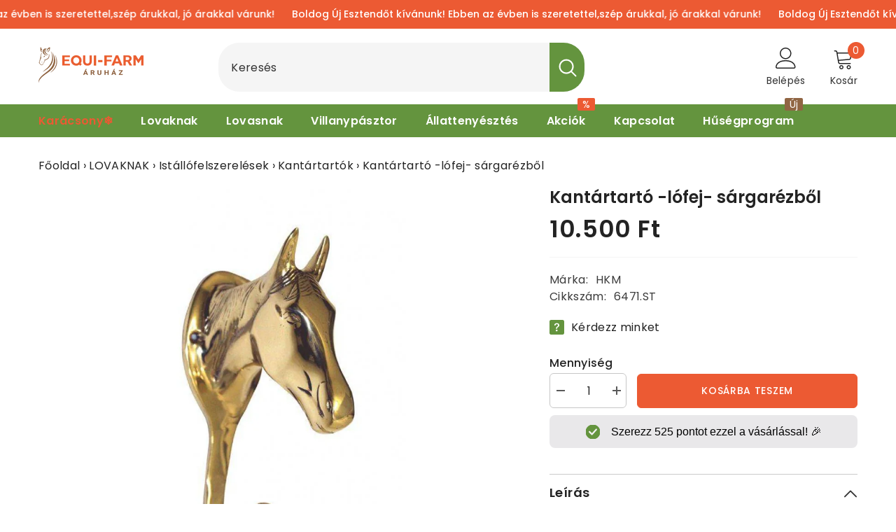

--- FILE ---
content_type: text/html; charset=utf-8
request_url: https://www.equifarm.hu/products/kantartarto-lofej-sargarezbol
body_size: 50895
content:
<!doctype html><html class="no-js" lang="hu">
    <head>
        <meta charset="utf-8">
        <meta http-equiv="X-UA-Compatible" content="IE=edge">
        <meta name="viewport" content="width=device-width,initial-scale=1">
        <meta name="theme-color" content="">
        <link rel="canonical" href="https://www.equifarm.hu/products/kantartarto-lofej-sargarezbol">
        <link rel="canonical" href="https://www.equifarm.hu/products/kantartarto-lofej-sargarezbol" canonical-shop-url="https://www.equifarm.hu/"><link rel="shortcut icon" href="//www.equifarm.hu/cdn/shop/files/favicon_32x32.png?v=1700143085" type="image/png"><link rel="preconnect" href="https://cdn.shopify.com" crossorigin>
        <title>
            Kantártartó -lófej- sárgarézből
 &ndash; EquiFarm</title>
        
            <meta name="description" content="- Magasság kb 14,5 cm, szélesség kb 5,5 cm">
        
        

<meta property="og:site_name" content="EquiFarm">
<meta property="og:url" content="https://www.equifarm.hu/products/kantartarto-lofej-sargarezbol">
<meta property="og:title" content="Kantártartó -lófej- sárgarézből">
<meta property="og:type" content="product">
<meta property="og:description" content="- Magasság kb 14,5 cm, szélesség kb 5,5 cm"><meta property="og:image" content="http://www.equifarm.hu/cdn/shop/products/6471_1.jpg?v=1635233618">
  <meta property="og:image:secure_url" content="https://www.equifarm.hu/cdn/shop/products/6471_1.jpg?v=1635233618">
  <meta property="og:image:width" content="1024">
  <meta property="og:image:height" content="1024"><meta property="og:price:amount" content="10.500">
  <meta property="og:price:currency" content="HUF"><meta name="twitter:card" content="summary_large_image">
<meta name="twitter:title" content="Kantártartó -lófej- sárgarézből">
<meta name="twitter:description" content="- Magasság kb 14,5 cm, szélesség kb 5,5 cm">

        <script>window.performance && window.performance.mark && window.performance.mark('shopify.content_for_header.start');</script><meta name="facebook-domain-verification" content="hioz6tf023yaybswcwge1w305cft78">
<meta name="google-site-verification" content="tVDBOjvYB4B8QQNcT655P6jvWG4tYbqeVYcNgUk0jR8">
<meta id="shopify-digital-wallet" name="shopify-digital-wallet" content="/57723748535/digital_wallets/dialog">
<link rel="alternate" type="application/json+oembed" href="https://www.equifarm.hu/products/kantartarto-lofej-sargarezbol.oembed">
<script async="async" src="/checkouts/internal/preloads.js?locale=hu-HU"></script>
<script id="shopify-features" type="application/json">{"accessToken":"6980d3a5d85d801947113050de305bc9","betas":["rich-media-storefront-analytics"],"domain":"www.equifarm.hu","predictiveSearch":true,"shopId":57723748535,"locale":"hu"}</script>
<script>var Shopify = Shopify || {};
Shopify.shop = "lovasbolt.myshopify.com";
Shopify.locale = "hu";
Shopify.currency = {"active":"HUF","rate":"1.0"};
Shopify.country = "HU";
Shopify.theme = {"name":"RE-LOVASBOLT - PeakShip","id":187755069767,"schema_name":"Ella","schema_version":"6.4.1","theme_store_id":null,"role":"main"};
Shopify.theme.handle = "null";
Shopify.theme.style = {"id":null,"handle":null};
Shopify.cdnHost = "www.equifarm.hu/cdn";
Shopify.routes = Shopify.routes || {};
Shopify.routes.root = "/";</script>
<script type="module">!function(o){(o.Shopify=o.Shopify||{}).modules=!0}(window);</script>
<script>!function(o){function n(){var o=[];function n(){o.push(Array.prototype.slice.apply(arguments))}return n.q=o,n}var t=o.Shopify=o.Shopify||{};t.loadFeatures=n(),t.autoloadFeatures=n()}(window);</script>
<script id="shop-js-analytics" type="application/json">{"pageType":"product"}</script>
<script defer="defer" async type="module" src="//www.equifarm.hu/cdn/shopifycloud/shop-js/modules/v2/client.init-shop-cart-sync_DjpRhebz.hu.esm.js"></script>
<script defer="defer" async type="module" src="//www.equifarm.hu/cdn/shopifycloud/shop-js/modules/v2/chunk.common_CmNsq_FX.esm.js"></script>
<script type="module">
  await import("//www.equifarm.hu/cdn/shopifycloud/shop-js/modules/v2/client.init-shop-cart-sync_DjpRhebz.hu.esm.js");
await import("//www.equifarm.hu/cdn/shopifycloud/shop-js/modules/v2/chunk.common_CmNsq_FX.esm.js");

  window.Shopify.SignInWithShop?.initShopCartSync?.({"fedCMEnabled":true,"windoidEnabled":true});

</script>
<script>(function() {
  var isLoaded = false;
  function asyncLoad() {
    if (isLoaded) return;
    isLoaded = true;
    var urls = ["https:\/\/easygdpr.b-cdn.net\/v\/1553540745\/gdpr.min.js?shop=lovasbolt.myshopify.com"];
    for (var i = 0; i < urls.length; i++) {
      var s = document.createElement('script');
      s.type = 'text/javascript';
      s.async = true;
      s.src = urls[i];
      var x = document.getElementsByTagName('script')[0];
      x.parentNode.insertBefore(s, x);
    }
  };
  if(window.attachEvent) {
    window.attachEvent('onload', asyncLoad);
  } else {
    window.addEventListener('load', asyncLoad, false);
  }
})();</script>
<script id="__st">var __st={"a":57723748535,"offset":3600,"reqid":"dc9c8231-7652-44c9-95e2-f10738db9a9a-1768970485","pageurl":"www.equifarm.hu\/products\/kantartarto-lofej-sargarezbol","u":"151ebb18fbba","p":"product","rtyp":"product","rid":7028558889143};</script>
<script>window.ShopifyPaypalV4VisibilityTracking = true;</script>
<script id="captcha-bootstrap">!function(){'use strict';const t='contact',e='account',n='new_comment',o=[[t,t],['blogs',n],['comments',n],[t,'customer']],c=[[e,'customer_login'],[e,'guest_login'],[e,'recover_customer_password'],[e,'create_customer']],r=t=>t.map((([t,e])=>`form[action*='/${t}']:not([data-nocaptcha='true']) input[name='form_type'][value='${e}']`)).join(','),a=t=>()=>t?[...document.querySelectorAll(t)].map((t=>t.form)):[];function s(){const t=[...o],e=r(t);return a(e)}const i='password',u='form_key',d=['recaptcha-v3-token','g-recaptcha-response','h-captcha-response',i],f=()=>{try{return window.sessionStorage}catch{return}},m='__shopify_v',_=t=>t.elements[u];function p(t,e,n=!1){try{const o=window.sessionStorage,c=JSON.parse(o.getItem(e)),{data:r}=function(t){const{data:e,action:n}=t;return t[m]||n?{data:e,action:n}:{data:t,action:n}}(c);for(const[e,n]of Object.entries(r))t.elements[e]&&(t.elements[e].value=n);n&&o.removeItem(e)}catch(o){console.error('form repopulation failed',{error:o})}}const l='form_type',E='cptcha';function T(t){t.dataset[E]=!0}const w=window,h=w.document,L='Shopify',v='ce_forms',y='captcha';let A=!1;((t,e)=>{const n=(g='f06e6c50-85a8-45c8-87d0-21a2b65856fe',I='https://cdn.shopify.com/shopifycloud/storefront-forms-hcaptcha/ce_storefront_forms_captcha_hcaptcha.v1.5.2.iife.js',D={infoText:'hCaptcha által védett',privacyText:'Adatvédelem',termsText:'Használati feltételek'},(t,e,n)=>{const o=w[L][v],c=o.bindForm;if(c)return c(t,g,e,D).then(n);var r;o.q.push([[t,g,e,D],n]),r=I,A||(h.body.append(Object.assign(h.createElement('script'),{id:'captcha-provider',async:!0,src:r})),A=!0)});var g,I,D;w[L]=w[L]||{},w[L][v]=w[L][v]||{},w[L][v].q=[],w[L][y]=w[L][y]||{},w[L][y].protect=function(t,e){n(t,void 0,e),T(t)},Object.freeze(w[L][y]),function(t,e,n,w,h,L){const[v,y,A,g]=function(t,e,n){const i=e?o:[],u=t?c:[],d=[...i,...u],f=r(d),m=r(i),_=r(d.filter((([t,e])=>n.includes(e))));return[a(f),a(m),a(_),s()]}(w,h,L),I=t=>{const e=t.target;return e instanceof HTMLFormElement?e:e&&e.form},D=t=>v().includes(t);t.addEventListener('submit',(t=>{const e=I(t);if(!e)return;const n=D(e)&&!e.dataset.hcaptchaBound&&!e.dataset.recaptchaBound,o=_(e),c=g().includes(e)&&(!o||!o.value);(n||c)&&t.preventDefault(),c&&!n&&(function(t){try{if(!f())return;!function(t){const e=f();if(!e)return;const n=_(t);if(!n)return;const o=n.value;o&&e.removeItem(o)}(t);const e=Array.from(Array(32),(()=>Math.random().toString(36)[2])).join('');!function(t,e){_(t)||t.append(Object.assign(document.createElement('input'),{type:'hidden',name:u})),t.elements[u].value=e}(t,e),function(t,e){const n=f();if(!n)return;const o=[...t.querySelectorAll(`input[type='${i}']`)].map((({name:t})=>t)),c=[...d,...o],r={};for(const[a,s]of new FormData(t).entries())c.includes(a)||(r[a]=s);n.setItem(e,JSON.stringify({[m]:1,action:t.action,data:r}))}(t,e)}catch(e){console.error('failed to persist form',e)}}(e),e.submit())}));const S=(t,e)=>{t&&!t.dataset[E]&&(n(t,e.some((e=>e===t))),T(t))};for(const o of['focusin','change'])t.addEventListener(o,(t=>{const e=I(t);D(e)&&S(e,y())}));const B=e.get('form_key'),M=e.get(l),P=B&&M;t.addEventListener('DOMContentLoaded',(()=>{const t=y();if(P)for(const e of t)e.elements[l].value===M&&p(e,B);[...new Set([...A(),...v().filter((t=>'true'===t.dataset.shopifyCaptcha))])].forEach((e=>S(e,t)))}))}(h,new URLSearchParams(w.location.search),n,t,e,['guest_login'])})(!0,!0)}();</script>
<script integrity="sha256-4kQ18oKyAcykRKYeNunJcIwy7WH5gtpwJnB7kiuLZ1E=" data-source-attribution="shopify.loadfeatures" defer="defer" src="//www.equifarm.hu/cdn/shopifycloud/storefront/assets/storefront/load_feature-a0a9edcb.js" crossorigin="anonymous"></script>
<script data-source-attribution="shopify.dynamic_checkout.dynamic.init">var Shopify=Shopify||{};Shopify.PaymentButton=Shopify.PaymentButton||{isStorefrontPortableWallets:!0,init:function(){window.Shopify.PaymentButton.init=function(){};var t=document.createElement("script");t.src="https://www.equifarm.hu/cdn/shopifycloud/portable-wallets/latest/portable-wallets.hu.js",t.type="module",document.head.appendChild(t)}};
</script>
<script data-source-attribution="shopify.dynamic_checkout.buyer_consent">
  function portableWalletsHideBuyerConsent(e){var t=document.getElementById("shopify-buyer-consent"),n=document.getElementById("shopify-subscription-policy-button");t&&n&&(t.classList.add("hidden"),t.setAttribute("aria-hidden","true"),n.removeEventListener("click",e))}function portableWalletsShowBuyerConsent(e){var t=document.getElementById("shopify-buyer-consent"),n=document.getElementById("shopify-subscription-policy-button");t&&n&&(t.classList.remove("hidden"),t.removeAttribute("aria-hidden"),n.addEventListener("click",e))}window.Shopify?.PaymentButton&&(window.Shopify.PaymentButton.hideBuyerConsent=portableWalletsHideBuyerConsent,window.Shopify.PaymentButton.showBuyerConsent=portableWalletsShowBuyerConsent);
</script>
<script data-source-attribution="shopify.dynamic_checkout.cart.bootstrap">document.addEventListener("DOMContentLoaded",(function(){function t(){return document.querySelector("shopify-accelerated-checkout-cart, shopify-accelerated-checkout")}if(t())Shopify.PaymentButton.init();else{new MutationObserver((function(e,n){t()&&(Shopify.PaymentButton.init(),n.disconnect())})).observe(document.body,{childList:!0,subtree:!0})}}));
</script>
<script id='scb4127' type='text/javascript' async='' src='https://www.equifarm.hu/cdn/shopifycloud/privacy-banner/storefront-banner.js'></script><script id="sections-script" data-sections="header-03" defer="defer" src="//www.equifarm.hu/cdn/shop/t/22/compiled_assets/scripts.js?v=7597"></script>
<script>window.performance && window.performance.mark && window.performance.mark('shopify.content_for_header.end');</script>

        <style>
    @import url('https://fonts.googleapis.com/css?family=Poppins:300,300i,400,400i,500,500i,600,600i,700,700i,800,800i&display=swap');
                

          
                    
          
    

    :root {
        /* Settings Body */
        
            --font-body-family: Poppins;
        
        --font-body-size: 16px;
        --font-body-weight: 400;
        --body-line-height: 21px;
        --body-letter-spacing: .02em;

        /* Settings Heading */
        
            --font-heading-family: Poppins;
        
        --font-heading-size: 18px;
        --font-heading-weight: 700;
        --font-heading-style: normal;
        --heading-line-height: 27px;
        --heading-letter-spacing: .05em;
        --heading-text-transform: none;
        --heading-border-height: 2px;

        /* Settings Navigation */
        /* Menu Lv1 */
        
            --font-menu-lv1-family: Poppins;
        
        --font-menu-lv1-size: 16px;
        --font-menu-lv1-weight: 600;
        --menu-lv1-line-height: 21px;
        --menu-lv1-letter-spacing: .02em;
        --menu-lv1-text-transform: none;

        /* Menu Lv2 */
        
            --font-menu-lv2-family: Poppins;
        
        --font-menu-lv2-size: 16px;
        --font-menu-lv2-weight: 600;
        --menu-lv2-line-height: 21px;
        --menu-lv2-letter-spacing: .02em;
        --menu-lv2-text-transform: none;

        /* Menu Lv3 */
        
            --font-menu-lv3-family: Poppins;
        
        --font-menu-lv3-size: 14px;
        --font-menu-lv3-weight: 400;
        --menu-lv3-line-height: 21px;
        --menu-lv3-letter-spacing: .02em;
        --menu-lv3-text-transform: none;

        /* Mega Menu Lv2 */
        
            --font-mega-menu-lv2-family: Poppins;
        
        --font-mega-menu-lv2-size: 16px;
        --font-mega-menu-lv2-weight: 600;
        --font-mega-menu-lv2-style: normal;
        --mega-menu-lv2-line-height: 21px;
        --mega-menu-lv2-letter-spacing: .02em;
        --mega-menu-lv2-text-transform: none;

        /* Mega Menu Lv3 */
        
            --font-mega-menu-lv3-family: Poppins;
        
        --font-mega-menu-lv3-size: 14px;
        --font-mega-menu-lv3-weight: 500;
        --mega-menu-lv3-line-height: 21px;
        --mega-menu-lv3-letter-spacing: .02em;
        --mega-menu-lv3-text-transform: none;

        /* Product Card Title */--product-title-font: Poppins;--product-title-font-size : 16px;
        --product-title-font-weight : 500;
        --product-title-line-height: 21px;
        --product-title-letter-spacing: .02em;
        --product-title-line-text : full;
        --product-title-text-transform : none;
        --product-title-margin-bottom: 0px;

        /* Product Card Vendor */--product-vendor-font: Poppins;--product-vendor-font-size : 10px;
        --product-vendor-font-weight : 400;
        --product-vendor-font-style : normal;
        --product-vendor-line-height: 15px;
        --product-vendor-letter-spacing: .02em;
        --product-vendor-text-transform : uppercase;
        --product-vendor-margin-bottom: 0px;

        /* Product Card Price */--product-price-font: Poppins;--product-price-font-size : 14px;
        --product-price-font-weight : 600;
        --product-price-line-height: 21px;
        --product-price-letter-spacing: .02em;
        --product-price-margin-top: 0px;
        --product-price-margin-bottom: 0px;

        /* Product Card Badge */--badge-font: Poppins;--badge-font-size : 14px;
        --badge-font-weight : 400;
        --badge-text-transform : capitalize;
        --badge-letter-spacing: .02em;
        --badge-line-height: 21px;
        --badge-border-radius: 30px;
        --badge-padding-top: 0px;
        --badge-padding-bottom: 0px;
        --badge-padding-left-right: 8px;
        --badge-postion-top: 5px;
        --badge-postion-left-right: 5px;

        /* Product Quickview */
        --product-quickview-font-size : 12px;
        --product-quickview-line-height: 23px;
        --product-quickview-border-radius: 1px;
        --product-quickview-padding-top: 0px;
        --product-quickview-padding-bottom: 0px;
        --product-quickview-padding-left-right: 7px;
        --product-quickview-sold-out-product: #e95144;--product-quickview-box-shadow: none;/* Blog Card Tile */--blog-title-font: Poppins;--blog-title-font-size : 20px;
        --blog-title-font-weight : 700;
        --blog-title-line-height: 29px;
        --blog-title-letter-spacing: .09em;
        --blog-title-text-transform : uppercase;

        /* Blog Card Info (Date, Author) */--blog-info-font: Poppins;--blog-info-font-size : 14px;
        --blog-info-font-weight : 400;
        --blog-info-line-height: 20px;
        --blog-info-letter-spacing: .02em;
        --blog-info-text-transform : uppercase;

        /* Button 1 */--btn-1-font-family: Poppins;--btn-1-font-size: 14px;
        --btn-1-font-weight: 500;
        --btn-1-text-transform: uppercase;
        --btn-1-line-height: 21px;
        --btn-1-letter-spacing: .05em;
        --btn-1-text-align: center;
        --btn-1-border-radius: 6px;
        --btn-1-border-width: 1px;
        --btn-1-border-style: solid;
        --btn-1-padding-top: 10px;
        --btn-1-padding-bottom: 10px;
        --btn-1-horizontal-length: 0px;
        --btn-1-vertical-length: 0px;
        --btn-1-blur-radius: 0px;
        --btn-1-spread: 0px;
        
        
        
          --btn-1-all-bg-opacity-hover: rgba(0, 0, 0, 0.5);
        
        
            --btn-1-inset: ;
        

        /* Button 2 */--btn-2-font-family: Poppins;--btn-2-font-size: 18px;
        --btn-2-font-weight: 700;
        --btn-2-text-transform: uppercase;
        --btn-2-line-height: 27px;
        --btn-2-letter-spacing: .05em;
        --btn-2-text-align: right;
        --btn-2-border-radius: 6px;
        --btn-2-border-width: 1px;
        --btn-2-border-style: solid;
        --btn-2-padding-top: 20px;
        --btn-2-padding-bottom: 20px;
        --btn-2-horizontal-length: 4px;
        --btn-2-vertical-length: 4px;
        --btn-2-blur-radius: 7px;
        --btn-2-spread: 0px;
        
        
          --btn-2-all-bg-opacity: rgba(25, 145, 226, 0.5);
        
        
          --btn-2-all-bg-opacity-hover: rgba(0, 0, 0, 0.5);
        
        
            --btn-2-inset: ;
        

        /* Button 3 */--btn-3-font-family: Poppins;--btn-3-font-size: 14px;
        --btn-3-font-weight: 700;
        --btn-3-text-transform: uppercase;
        --btn-3-line-height: 21px;
        --btn-3-letter-spacing: .05em;
        --btn-3-text-align: center;
        --btn-3-border-radius: 0px;
        --btn-3-border-width: 1px;
        --btn-3-border-style: solid;
        --btn-3-padding-top: 10px;
        --btn-3-padding-bottom: 10px;
        --btn-3-horizontal-length: 0px;
        --btn-3-vertical-length: 0px;
        --btn-3-blur-radius: 0px;
        --btn-3-spread: 0px;
        
        
          --btn-3-all-bg-opacity: rgba(0, 0, 0, 0.1);
        
        
          --btn-3-all-bg-opacity-hover: rgba(0, 0, 0, 0.1);
        

        
            --btn-3-inset: ;
        

        /* Footer Heading */--footer-heading-font-family: Poppins;--footer-heading-font-size : 14px;
        --footer-heading-font-weight : 600;
        --footer-heading-line-height : 21px;
        --footer-heading-letter-spacing : .05em;
        --footer-heading-text-transform : uppercase;

        /* Footer Link */--footer-link-font-family: Poppins;--footer-link-font-size : 14px;
        --footer-link-font-weight : 500;
        --footer-link-line-height : 28px;
        --footer-link-letter-spacing : .02em;
        --footer-link-text-transform : capitalize;

        /* Page Title */
        
            --font-page-title-family: Poppins;
        
        --font-page-title-size: 20px;
        --font-page-title-weight: 700;
        --font-page-title-style: normal;
        --page-title-line-height: 20px;
        --page-title-letter-spacing: .05em;
        --page-title-text-transform: uppercase;

        /* Font Product Tab Title */
        --font-tab-type-1: Poppins;
        --font-tab-type-2: Poppins;

        /* Text Size */
        --text-size-font-size : 10px;
        --text-size-font-weight : 400;
        --text-size-line-height : 22px;
        --text-size-letter-spacing : 0;
        --text-size-text-transform : uppercase;
        --text-size-color : #787878;

        /* Font Weight */
        --font-weight-normal: 400;
        --font-weight-medium: 500;
        --font-weight-semibold: 600;
        --font-weight-bold: 700;
        --font-weight-bolder: 800;
        --font-weight-black: 900;

        /* Radio Button */
        --form-label-checkbox-before-bg: #fff;
        --form-label-checkbox-before-border: #cecece;
        --form-label-checkbox-before-bg-checked: #000;

        /* Conatiner */
        --header-custom-width-container: 1600px;
        --body-custom-width-container: 1600px;
        --footer-custom-width-container: 1600px;

        /* Layout Boxed */
        --color-background-layout-boxed: #f8f8f8;/* Arrow */
        --position-horizontal-slick-arrow: 0;

        /* General Color*/
        --color-text: #232323;
        --color-text2: #969696;
        --color-global: #232323;
        --color-white: #FFFFFF;
        --color-grey: #868686;
        --color-black: #202020;
        --color-base-text-rgb: 35, 35, 35;
        --color-base-text2-rgb: 150, 150, 150;
        --color-background: #ffffff;
        --color-background-rgb: 255, 255, 255;
        --color-background-overylay: rgba(255, 255, 255, 0.9);
        --color-base-accent-text: ;
        --color-base-accent-1: ;
        --color-base-accent-2: ;
        --color-link: #232323;
        --color-link-hover: #232323;
        --color-error: #D93333;
        --color-error-bg: #FCEEEE;
        --color-success: #5A5A5A;
        --color-success-bg: #DFF0D8;
        --color-info: #202020;
        --color-info-bg: #FFF2DD;
        --color-link-underline: rgba(35, 35, 35, 0.5);

        --color-breadcrumb: #999999;
        --colors-breadcrumb-hover: #232323;
        --colors-breadcrumb-active: #999999;

        --border-global: #e6e6e6;
        --bg-global: #fafafa;

        --bg-planceholder: #fafafa;

        --color-warning: #8c5f3d;
        --bg-warning: #e0b252;

        --color-background-10 : #e9e9e9;
        --color-background-20 : #d3d3d3;
        --color-background-30 : #bdbdbd;
        --color-background-50 : #919191;
        --color-background-global : #919191;

        /* Arrow Color */
        --arrow-color: #111111;
        --arrow-background-color: #ffffff;
        --arrow-border-color: #cbcbcb;
        --arrow-color-hover: #111111;
        --arrow-background-color-hover: #ffffff;
        --arrow-border-color-hover: #484848;

        --arrow-width: 35px;
        --arrow-height: 35px;
        --arrow-size: px;
        --arrow-size-icon: 17px;
        --arrow-border-radius: 50%;
        --arrow-border-width: 1px;

        /* Pagination Color */
        --pagination-item-color: #3c3c3c;
        --pagination-item-color-active: #3c3c3c;
        --pagination-item-bg-color: 
        #fff;
        --pagination-item-bg-color-active: #fff;
        --pagination-item-border-color: #fff;
        --pagination-item-border-color-active: #ffffff;

        --pagination-arrow-color: #3c3c3c;
        --pagination-arrow-color-active: #3c3c3c;
        --pagination-arrow-bg-color: #fff;
        --pagination-arrow-bg-color-active: #fff;
        --pagination-arrow-border-color: #fff;
        --pagination-arrow-border-color-active: #fff;

        /* Dots Color */
        --dots-color: transparent;
        --dots-border-color: #323232;
        --dots-color-active: #323232;
        --dots-border-color-active: #323232;
        --dots-style2-background-opacity: #00000050;
        --dots-width: 12px;
        --dots-height: 12px;

        /* Button Color */
        --btn-1-color: #FFFFFF;
        --btn-1-bg: #ec5a33;
        --btn-1-border: #ec5a33;
        --btn-1-color-hover: #ec5a33;
        --btn-1-bg-hover: #ffffff;
        --btn-1-border-hover: #ec5a33;

        --btn-2-color: #ffffff;
        --btn-2-bg: #ec5a33;
        --btn-2-border: #ec5a33;
        --btn-2-color-hover: #ec5a33;
        --btn-2-bg-hover: #ffffff;
        --btn-2-border-hover: #ec5a33;

        --btn-3-color: #FFFFFF;
        --btn-3-bg: #e9514b;
        --btn-3-border: #e9514b;
        --btn-3-color-hover: #ffffff;
        --btn-3-bg-hover: #e9514b;
        --btn-3-border-hover: #e9514b;

        --anchor-transition: all ease .3s;
        --bg-white: #ffffff;
        --bg-black: #000000;
        --bg-grey: #808080;
        --icon: var(--color-text);
        --text-cart: #3c3c3c;
        --duration-short: 100ms;
        --duration-default: 350ms;
        --duration-long: 500ms;

        --form-input-bg: #ffffff;
        --form-input-border: #c7c7c7;
        --form-input-color: #232323;;
        --form-input-placeholder: #868686;
        --form-label: #232323;

        --new-badge-color: #ffffff;
        --new-badge-bg: #64943e;
        --sale-badge-color: #ffffff;
        --sale-badge-bg: #ec5a33;
        --sold-out-badge-color: #ffffff;
        --sold-out-badge-bg: #c1c1c1;
        --custom-badge-color: #ffffff;
        --custom-badge-bg: #ffbb49;
        --bundle-badge-color: #ffffff;
        --bundle-badge-bg: #232323;
        
        --product-title-color : #232323;
        --product-title-color-hover : #232323;
        --product-vendor-color : #cbcbcb;
        --product-price-color : #232323;
        --product-sale-price-color : #e95144;
        --product-compare-price-color : #969696;
        --product-review-full-color : #000000;
        --product-review-empty-color : #A4A4A4;
        --product-swatch-border : #cbcbcb;
        --product-swatch-border-active : #232323;
        --product-swatch-width : 40px;
        --product-swatch-height : 40px;
        --product-swatch-border-radius : 5px;
        --product-swatch-color-width : 40px;
        --product-swatch-color-height : 40px;
        --product-swatch-color-border-radius : 20px;
        --product-wishlist-color : #000000;
        --product-wishlist-bg : #ffffff;
        --product-wishlist-border : transparent;
        --product-wishlist-color-added : #ffffff;
        --product-wishlist-bg-added : #000000;
        --product-wishlist-border-added : transparent;
        --product-compare-color : #000000;
        --product-compare-bg : #FFFFFF;
        --product-compare-color-added : #D12442;
        --product-compare-bg-added : #FFFFFF;
        --product-hot-stock-text-color : #d62828;
        --product-quick-view-color : #fff;
        --product-cart-image-fit : contain;
        --product-title-variant-font-size: 16px;

            
          --product-quick-view-bg: rgba(100, 148, 62, 0.6);
        
        --product-quick-view-bg-above-button: rgba(100, 148, 62, 0.7);
        --product-quick-view-color-hover : #fff;
        --product-quick-view-bg-hover : #000000;

        --product-action-color : #ec5a33;       
        --product-action-bg : #ffffff;
        --product-action-border : #ec5a33;
        --product-action-color-hover : #FFFFFF;
        --product-action-bg-hover : #ec5a33;
        --product-action-border-hover : #ec5a33;

        /* Multilevel Category Filter */
        --color-label-multiLevel-categories: #232323;
        --bg-label-multiLevel-categories: #fff;
        --color-button-multiLevel-categories: #fff;
        --bg-button-multiLevel-categories: #ff8b21;
        --border-button-multiLevel-categories: transparent;
        --hover-color-button-multiLevel-categories: #fff;
        --hover-bg-button-multiLevel-categories: #ff8b21;
            --free-shipping-height : 10px;
            --free-shipping-border-radius : 20px;
            --free-shipping-color : #727272;
            --free-shipping-bg : #ededed;
            --free-shipping-bg-1: #e95144;
            --free-shipping-bg-2: #ffc206;
            --free-shipping-bg-3: #69c69c;
            --free-shipping-bg-4: #69c69c;
            --free-shipping-min-height : 20.0px;
        

        --w-product-swatch-custom: 30px;
        --h-product-swatch-custom: 30px;
        --w-product-swatch-custom-mb: 20px;
        --h-product-swatch-custom-mb: 20px;
        --font-size-product-swatch-more: 12px;

        --swatch-border : #cbcbcb;
        --swatch-border-active : #64943e;

        --variant-size: #232323;
        --variant-size-border: #e7e7e7;
        --variant-size-bg: #ffffff;
        --variant-size-hover: #ffffff;
        --variant-size-border-hover: #232323;
        --variant-size-bg-hover: #232323;

        --variant-bg : #ffffff;
        --variant-color : #232323;
        --variant-bg-active : #64943e;
        --variant-color-active : #fff;

        /* Font Size Text Social */
        --fontsize-text-social: 12px;
        
        /* Sidebar Animation */
        --page-content-distance: 64px;
        --sidebar-content-distance: 40px;
        --button-transition-ease: cubic-bezier(.25,.46,.45,.94);

        /* Loading Spinner Color */
        --spinner-top-color: #64943e;
        --spinner-right-color: #f6f6f6;
        --spinner-bottom-color: #f6f6f6;
        --spinner-left-color: #f6f6f6;
    }
</style>

        <link href="//www.equifarm.hu/cdn/shop/t/22/assets/base.css?v=39384811651537124571763793745" rel="stylesheet" type="text/css" media="all" />
<script>document.documentElement.className = document.documentElement.className.replace('no-js', 'js');</script>

        

    <!-- BEGIN app block: shopify://apps/peakship/blocks/method_picker/b503130e-fdd9-49c7-b699-f6e283a67a98 --><script type="module" src="https://peakship-36hx3.ondigitalocean.app/peakship-map.js" defer="defer"></script> 
<link rel="stylesheet" href="https://peakship-36hx3.ondigitalocean.app/peakship-map.css"> 
<link href="https://cdn.shopify.com/extensions/019bc06f-8410-7a28-899b-7dbbf12abb2d/peakship-83/assets/base-shipping-method-selector.css" rel="stylesheet" type="text/css">
<div id="peakship-global-settings" style="display:none">{"id":"48a00e68-5ce3-4e01-b824-6713ca672b4a","shop_id":"57723748535","defaultCountry":"hu","allowedLocales":["en","hu"],"isLocalPickupAvailable":true,"theme":"ella_6","hideParcelPointSelectorOverKg":25,"hideParcelPointSelectorIfProductTagIncludes":["no_parcelpoint"],"hideParcelPointSelectorIfProductTagIncludesOnly":[],"customCss":"","parcelPointShippingProviderMapping":{"hu":{"providers":["gls","foxpost"],"disabledTypes":[]}},"parcelPointNameMapping":{"en":{"localPickup":"Local pickup","parcelPoint":"Parcelpoint","homeDelivery":"Home delivery","selectedPoint":"Selected point: ","additionalInfo":"","shippingMethods":"Shipping methods:","badgeParcelPointText":"📦 Choose a parcelpoint"},"hu":{"localPickup":"Személyes átvétel","parcelPoint":"Csomagpontok","homeDelivery":"Házhozszállítás","selectedPoint":"Kiválasztott pont: ","additionalInfo":"","shippingMethods":"Szállítási módok","badgeParcelPointText":"📦 Válassz csomagpontot"},"ro":{"localPickup":"Ridicare locală","parcelPoint":"Punct de coletărie","homeDelivery":"Livrare la domiciliu","selectedPoint":"Punct selectat: ","additionalInfo":"","shippingMethods":"Metode de livrare:","badgeParcelPointText":"📦 Alege un punct de coletărie"}},"createdAt":"2025-11-21T20:29:45.041Z","updatedAt":"2025-11-21T20:29:45.041Z","pricingMappingEnabled":true,"pricingMapping":{"hu":{"gls":{"currency":"HUF","freeLimit":50000,"textOverLimit":"Ingyenes","textUnderLimit":"2.190 Ft"},"foxpost":{"currency":"HUF","freeLimit":50000,"textOverLimit":"Ingyenes","textUnderLimit":"1.690 Ft"}}}}</div>






























<!-- ========== Peakship Map Component ========== -->

  <div>
    <peakship-map
      id="peakship-map"
      country="hu"
      open="false"
      host="https://peakship-36hx3.ondigitalocean.app"
      shipping-providers="gls,foxpost"
      language="hu"
      geolocation-features="true"
      
    />
  </div>

  
  
<script>
const cartUiGlobalSettingsJsonString = document.querySelector(
  '#peakship-global-settings',
)?.textContent;

if (cartUiGlobalSettingsJsonString) {
  const parsedCartUiGlobalSetting = JSON.parse(cartUiGlobalSettingsJsonString);
  const peakshipPricingMapping = parsedCartUiGlobalSetting?.pricingMapping;

  if(parsedCartUiGlobalSetting?.pricingMappingEnabled){

  const peakShipSelectedCountry = 'hu';
  const peakShipCountryPricingMapping = peakshipPricingMapping?.[peakShipSelectedCountry];

  if (peakShipCountryPricingMapping) {
    const value = JSON.stringify(peakShipCountryPricingMapping);
    document.querySelector('peakship-map').setAttribute('pricing-mapping', value);
  }
  }

}

</script>

  <script src="https://cdn.shopify.com/extensions/019bc06f-8410-7a28-899b-7dbbf12abb2d/peakship-83/assets/theme-base.js" defer="defer"></script>

  <div id="method-picker-container" style="display: none;">
    <!-- BEGIN app snippet: methodPicker -->








<div class="peakship-app-block">
  <div class="peakship-app-block-container">

    <fieldset class="peakship-fieldset">
      <legend class="peakship-legend"> Shipping methods:</legend>
 
      <legend class="peakship-additional-info" style="display:none"></legend>
 
      <ul class="peakship-ul">
        
          <li class="peakship-li">
            <div
              class="peakship-selectable-option"
              data-method="shop_delivery"
             >
              <span class="peakship-checkbox"></span>
              <img
                src="https://cdn.shopify.com/extensions/019bc06f-8410-7a28-899b-7dbbf12abb2d/peakship-83/assets/shop.svg"
                alt="Személyes átvétel"
                class="peakship-icon" />
              <span class="peakship-label">
               Local Pickup
              </span>
            </div>
          </li>
        
      
        <li class="peakship-li">
          <div
            class="peakship-selectable-option selected"
            data-method="home_delivery"
            >
            <span class="peakship-checkbox"></span>
            <img
              src="https://cdn.shopify.com/extensions/019bc06f-8410-7a28-899b-7dbbf12abb2d/peakship-83/assets/delivery.svg"
              alt="Házhoz szállítás"
              class="peakship-icon" />
            <span class="peakship-label">
            Home delivery
            </span>
          </div>
        </li>
      
        <li class="peakship-li">
          <div
            class="peakship-selectable-option "
            data-method="parcel_point"
            >
            <span class="peakship-checkbox"></span>
            <img
              src="https://cdn.shopify.com/extensions/019bc06f-8410-7a28-899b-7dbbf12abb2d/peakship-83/assets/locker.svg"
              alt="Csomagpont"
              class="peakship-icon" />
            <span class="peakship-label">
            ParcelPoint
            </span>
          </div>
        </li>
      </ul>
      
    </fieldset>
    <div
      id="peakship-selected-parcelpoint"
      class="peakship-parcelpoint-name"
      style="display: none;">
    Selected Point:
      <strong id="peakship-parcelpoint-name"></strong>
    </div>
  </div>
</div>


<script>


  document.addEventListener('DOMContentLoaded', function () {

  const locale = window.Shopify.locale

  // If the nameMapping has been found based on the locale we replace the texts 
  if(cartUiGlobalSettings?.parcelPointNameMapping?.[locale]){

    const nameMapping = cartUiGlobalSettings?.parcelPointNameMapping?.[locale]

    const replacements = [
      { selector: '.peakship-legend:first-of-type', key: 'shippingMethods' },
      { selector: '[data-method="shop_delivery"] .peakship-label', key: 'localPickup' },
      { selector: '[data-method="home_delivery"] .peakship-label', key: 'homeDelivery' },
      { selector: '[data-method="parcel_point"] .peakship-label', key: 'parcelPoint' },
      { selector: '#peakship-selected-parcelpoint', key: 'selectedPoint', prefix: true }
    ];

    replacements.forEach(({ selector, key, prefix }) => {
      const elements = document.querySelectorAll(selector);
      if (elements.length && nameMapping[key]) {
        elements.forEach(el => {
          if (prefix) {
            el.childNodes[0].textContent = nameMapping[key] ;
          } else {
            el.textContent = nameMapping[key];
          }
        });
      }
    });

    if(nameMapping?.additionalInfo){
      document.querySelectorAll('.peakship-additional-info').forEach(el => {
        el.style.display = ''; //Removes the display:none
        el.textContent = nameMapping?.additionalInfo;
      });
    }
  }
  
    const parcelPointRadio = document.getElementById('peakship_parcel_point');
    const shopDeliveryRadio = document.getElementById('peakship_shop_delivery');
    const homeDeliveryRadio = document.getElementById('peakship_home_delivery');
    const shippingMethodRadioButtons = document.querySelectorAll('input[name="peakship_shipping_method"]');

    // Some themes renders into the dom the drawer's but they are not visible
    // We also add the shippingMethod selectors there, therefore 2 selectedParcelPoint div elements can exists
    const selectedParcelDivs = document.querySelectorAll('#peakship-selected-parcelpoint');
    const parcelPointNameSpans = document.querySelectorAll('#peakship-parcelpoint-name');

    const peakshipMap = document.getElementById('peakship-map');


      function showParcelPoint(name) {
        selectedParcelDivs.forEach((div, index) => {
          const span = parcelPointNameSpans[index];
          if (div && span) {
            span.textContent = name;
            div.style.display = 'block';
          }
        });
      }

      function hideParcelPoint() {
        selectedParcelDivs.forEach(div => {
          if (div) {
            div.style.display = 'none';
          }
        });
      }

    const formSelectors = getPeakShipMapFormElements(); // This function comes from the theme-{theme-name}-{version}.js file from the assets folder

    // Handle radio changes
    function listenOnDivSelection() {
  const methodDivs = document.querySelectorAll('.peakship-selectable-option');

  methodDivs.forEach((div) => {
    div.addEventListener('click', () => {
      // Remove selected class from all
      methodDivs.forEach(d => d.classList.remove('selected'));

      // Add selected to clicked
      div.classList.add('selected');

      const selectedValue = div.getAttribute('data-method');

      switch (selectedValue) {
        case 'shop_delivery':
        case 'home_delivery':
          clearCartAttributesAndFormAction(formSelectors);
          hideParcelPoint();
          break;
        case 'parcel_point':
          if (peakshipMap) {
            peakshipMap.setAttribute('open', true);
          }
          break;
      }
    });

  });
}

    // Listen for map selection
    if (peakshipMap) {
      peakshipMap.addEventListener('peakship-location-selected', (event) => {
        const {
          parcelPointId,
          name,
          shippingProvider,
          type,
          address,
          city,
          country,
          zip,
          province
        } = event.detail;

        const addressJson = JSON.stringify({ address1:address, city, country, zip, province });
        updateCustomCartAttributes(parcelPointId, name, shippingProvider, addressJson, type);
        updateCartFormActionWithAddress(formSelectors, { address1: address, city, country, zip, province });
        showParcelPoint(name);
      });

      peakshipMap.addEventListener('peakship-map-closed', () => {

      if (homeDeliveryRadio) {
        homeDeliveryRadio.checked = true;
        homeDeliveryRadio.dispatchEvent(new Event('change'));
      }

      hideParcelPoint();
      clearCartAttributesAndFormAction(formSelectors);
      });
    }

    listenOnDivSelection();

    
  });


</script>

<!-- END app snippet -->
  </div>
  <div id="method-picker-badge-container" style="display: none;">
    <!-- BEGIN app snippet: methodPickerBadge -->






















<div class="peakship-app-block-badge">
  <div class="peakship-badge-container">
    <div id="peakship-select-badge" class="peakship-select-badge">
      <div class="peakship-badge-text" id="peakship-badge-content">
        
         Choose a parcelpoint
        
      </div>
    </div>
  </div>
</div>
<script>
  document.addEventListener('DOMContentLoaded', function () {
    const badge = document.getElementById('peakship-select-badge');
    const peakshipMap = document.getElementById('peakship-map');
    const formSelectors = getPeakShipMapFormElements();
    
    // If the nameMapping has been found based on the locale we replace the texts 
    const locale = window.Shopify.locale;

    // Fallback default texts
    let selectedPointTranslation = "Selected point";
    let chooseParcelPointTranslation = "Choose a parcelpoint";

    // Override with locale-specific translations
    let nameMapping = null;
    if (cartUiGlobalSettings?.parcelPointNameMapping?.[locale]) {
      nameMapping = cartUiGlobalSettings.parcelPointNameMapping[locale];

      if (nameMapping.selectedPoint) {
        selectedPointTranslation = nameMapping.selectedPoint;
      }

      if (nameMapping.badgeParcelPointText) {
        chooseParcelPointTranslation = nameMapping.badgeParcelPointText;
      }

      const badgeTextEls = document.querySelectorAll('#peakship-badge-content > span:first-child');
        badgeTextEls.forEach(el => {
          if (el.textContent.trim().startsWith('Selected')) {
            el.textContent = selectedPointTranslation;
          }
        });
  
      const replacements = [
        { selector: 'peakship-badge-content', key: 'badgeParcelPointText' }
      ];

      replacements.forEach(({ selector, key }) => {
        const elements = document.querySelectorAll(selector);
        if (elements.length && nameMapping[key]) {
          elements.forEach(el => {
            el.textContent = nameMapping[key];
          });
        }
      });
    }

    function createBadgeContent(name) {
      return `
        <span>${selectedPointTranslation}</span>
        <span id="peakship-selected-name-badge">${name}</span>
        <div id="peakship-selected-badge-control">
          <div class="peakship-badge-icon" id="peakship-edit-badge" title="Translation missing: hu.shippingMethodPicker.modify">✎</div>
          <div class="peakship-badge-icon" id="peakship-clear-badge" title="Translation missing: hu.shippingMethodPicker.delete">✖</div>
        </div>
      `;
    }

    function getEmptyBadgeContent() {
      return `${chooseParcelPointTranslation}`;
    }

    function rebindButtons() {
      const editBtn = document.getElementById('peakship-edit-badge');
      const clearBtn = document.getElementById('peakship-clear-badge');

      editBtn?.addEventListener('click', function (e) {
        e.stopPropagation();
        peakshipMap?.setAttribute('open', true);
      });

      clearBtn?.addEventListener('click', function (e) {
        e.stopPropagation();
        clearParcelPointBadge();
      });
    }

    function showParcelPointBadge(name) {
      const badgeContent = document.getElementById('peakship-badge-content');
      if(badgeContent){
      badgeContent.innerHTML = createBadgeContent(name);
      rebindButtons();
      }
    }

    function clearParcelPointBadge() {
      const badgeContent = document.getElementById('peakship-badge-content');
      updateCustomCartAttributes(null, null, null, null, null);
      clearCartAttributesAndFormAction(formSelectors);
      badgeContent.innerHTML = getEmptyBadgeContent();
    }

    badge?.addEventListener('click', function () {
      const hasPoint = document.getElementById('peakship-selected-name-badge');
      if (!hasPoint && peakshipMap) {
        peakshipMap.setAttribute('open', true);
      }
    });

    if (peakshipMap) {
      peakshipMap.addEventListener('peakship-location-selected', (event) => {
        const { parcelPointId, name, shippingProvider, type, address, city, country, zip, province } = event.detail;
        const addressJson = JSON.stringify({ address1: address, city, country, zip, province });
        updateCustomCartAttributes(parcelPointId, name, shippingProvider, addressJson, type);
        updateCartFormActionWithAddress(formSelectors, { address1: address, city, country, zip, province });
        showParcelPointBadge(name);
      });
    }

    // Initialize badge content if already selected
    const badgeContent = document.getElementById('peakship-badge-content');
    if (badgeContent && document.getElementById('peakship-selected-name-badge')) {
      rebindButtons();
    } else if (badgeContent) {
      badgeContent.innerHTML = getEmptyBadgeContent();
    }
  });
</script>
<!-- END app snippet -->
  </div>

  
    
    
      <script src="https://cdn.shopify.com/extensions/019bc06f-8410-7a28-899b-7dbbf12abb2d/peakship-83/assets/theme-ella-6.js" defer="defer"></script>
      <link href="https://cdn.shopify.com/extensions/019bc06f-8410-7a28-899b-7dbbf12abb2d/peakship-83/assets/theme-ella-6.css" rel="stylesheet" type="text/css">
    


<!-- END app block --><link href="https://cdn.shopify.com/extensions/019bd55e-0898-7ff8-a863-763d4012c92c/loyalty-program-21-267/assets/cart.css" rel="stylesheet" type="text/css" media="all">
<link href="https://cdn.shopify.com/extensions/019bd55e-0898-7ff8-a863-763d4012c92c/loyalty-program-21-267/assets/common.css" rel="stylesheet" type="text/css" media="all">
<link href="https://monorail-edge.shopifysvc.com" rel="dns-prefetch">
<script>(function(){if ("sendBeacon" in navigator && "performance" in window) {try {var session_token_from_headers = performance.getEntriesByType('navigation')[0].serverTiming.find(x => x.name == '_s').description;} catch {var session_token_from_headers = undefined;}var session_cookie_matches = document.cookie.match(/_shopify_s=([^;]*)/);var session_token_from_cookie = session_cookie_matches && session_cookie_matches.length === 2 ? session_cookie_matches[1] : "";var session_token = session_token_from_headers || session_token_from_cookie || "";function handle_abandonment_event(e) {var entries = performance.getEntries().filter(function(entry) {return /monorail-edge.shopifysvc.com/.test(entry.name);});if (!window.abandonment_tracked && entries.length === 0) {window.abandonment_tracked = true;var currentMs = Date.now();var navigation_start = performance.timing.navigationStart;var payload = {shop_id: 57723748535,url: window.location.href,navigation_start,duration: currentMs - navigation_start,session_token,page_type: "product"};window.navigator.sendBeacon("https://monorail-edge.shopifysvc.com/v1/produce", JSON.stringify({schema_id: "online_store_buyer_site_abandonment/1.1",payload: payload,metadata: {event_created_at_ms: currentMs,event_sent_at_ms: currentMs}}));}}window.addEventListener('pagehide', handle_abandonment_event);}}());</script>
<script id="web-pixels-manager-setup">(function e(e,d,r,n,o){if(void 0===o&&(o={}),!Boolean(null===(a=null===(i=window.Shopify)||void 0===i?void 0:i.analytics)||void 0===a?void 0:a.replayQueue)){var i,a;window.Shopify=window.Shopify||{};var t=window.Shopify;t.analytics=t.analytics||{};var s=t.analytics;s.replayQueue=[],s.publish=function(e,d,r){return s.replayQueue.push([e,d,r]),!0};try{self.performance.mark("wpm:start")}catch(e){}var l=function(){var e={modern:/Edge?\/(1{2}[4-9]|1[2-9]\d|[2-9]\d{2}|\d{4,})\.\d+(\.\d+|)|Firefox\/(1{2}[4-9]|1[2-9]\d|[2-9]\d{2}|\d{4,})\.\d+(\.\d+|)|Chrom(ium|e)\/(9{2}|\d{3,})\.\d+(\.\d+|)|(Maci|X1{2}).+ Version\/(15\.\d+|(1[6-9]|[2-9]\d|\d{3,})\.\d+)([,.]\d+|)( \(\w+\)|)( Mobile\/\w+|) Safari\/|Chrome.+OPR\/(9{2}|\d{3,})\.\d+\.\d+|(CPU[ +]OS|iPhone[ +]OS|CPU[ +]iPhone|CPU IPhone OS|CPU iPad OS)[ +]+(15[._]\d+|(1[6-9]|[2-9]\d|\d{3,})[._]\d+)([._]\d+|)|Android:?[ /-](13[3-9]|1[4-9]\d|[2-9]\d{2}|\d{4,})(\.\d+|)(\.\d+|)|Android.+Firefox\/(13[5-9]|1[4-9]\d|[2-9]\d{2}|\d{4,})\.\d+(\.\d+|)|Android.+Chrom(ium|e)\/(13[3-9]|1[4-9]\d|[2-9]\d{2}|\d{4,})\.\d+(\.\d+|)|SamsungBrowser\/([2-9]\d|\d{3,})\.\d+/,legacy:/Edge?\/(1[6-9]|[2-9]\d|\d{3,})\.\d+(\.\d+|)|Firefox\/(5[4-9]|[6-9]\d|\d{3,})\.\d+(\.\d+|)|Chrom(ium|e)\/(5[1-9]|[6-9]\d|\d{3,})\.\d+(\.\d+|)([\d.]+$|.*Safari\/(?![\d.]+ Edge\/[\d.]+$))|(Maci|X1{2}).+ Version\/(10\.\d+|(1[1-9]|[2-9]\d|\d{3,})\.\d+)([,.]\d+|)( \(\w+\)|)( Mobile\/\w+|) Safari\/|Chrome.+OPR\/(3[89]|[4-9]\d|\d{3,})\.\d+\.\d+|(CPU[ +]OS|iPhone[ +]OS|CPU[ +]iPhone|CPU IPhone OS|CPU iPad OS)[ +]+(10[._]\d+|(1[1-9]|[2-9]\d|\d{3,})[._]\d+)([._]\d+|)|Android:?[ /-](13[3-9]|1[4-9]\d|[2-9]\d{2}|\d{4,})(\.\d+|)(\.\d+|)|Mobile Safari.+OPR\/([89]\d|\d{3,})\.\d+\.\d+|Android.+Firefox\/(13[5-9]|1[4-9]\d|[2-9]\d{2}|\d{4,})\.\d+(\.\d+|)|Android.+Chrom(ium|e)\/(13[3-9]|1[4-9]\d|[2-9]\d{2}|\d{4,})\.\d+(\.\d+|)|Android.+(UC? ?Browser|UCWEB|U3)[ /]?(15\.([5-9]|\d{2,})|(1[6-9]|[2-9]\d|\d{3,})\.\d+)\.\d+|SamsungBrowser\/(5\.\d+|([6-9]|\d{2,})\.\d+)|Android.+MQ{2}Browser\/(14(\.(9|\d{2,})|)|(1[5-9]|[2-9]\d|\d{3,})(\.\d+|))(\.\d+|)|K[Aa][Ii]OS\/(3\.\d+|([4-9]|\d{2,})\.\d+)(\.\d+|)/},d=e.modern,r=e.legacy,n=navigator.userAgent;return n.match(d)?"modern":n.match(r)?"legacy":"unknown"}(),u="modern"===l?"modern":"legacy",c=(null!=n?n:{modern:"",legacy:""})[u],f=function(e){return[e.baseUrl,"/wpm","/b",e.hashVersion,"modern"===e.buildTarget?"m":"l",".js"].join("")}({baseUrl:d,hashVersion:r,buildTarget:u}),m=function(e){var d=e.version,r=e.bundleTarget,n=e.surface,o=e.pageUrl,i=e.monorailEndpoint;return{emit:function(e){var a=e.status,t=e.errorMsg,s=(new Date).getTime(),l=JSON.stringify({metadata:{event_sent_at_ms:s},events:[{schema_id:"web_pixels_manager_load/3.1",payload:{version:d,bundle_target:r,page_url:o,status:a,surface:n,error_msg:t},metadata:{event_created_at_ms:s}}]});if(!i)return console&&console.warn&&console.warn("[Web Pixels Manager] No Monorail endpoint provided, skipping logging."),!1;try{return self.navigator.sendBeacon.bind(self.navigator)(i,l)}catch(e){}var u=new XMLHttpRequest;try{return u.open("POST",i,!0),u.setRequestHeader("Content-Type","text/plain"),u.send(l),!0}catch(e){return console&&console.warn&&console.warn("[Web Pixels Manager] Got an unhandled error while logging to Monorail."),!1}}}}({version:r,bundleTarget:l,surface:e.surface,pageUrl:self.location.href,monorailEndpoint:e.monorailEndpoint});try{o.browserTarget=l,function(e){var d=e.src,r=e.async,n=void 0===r||r,o=e.onload,i=e.onerror,a=e.sri,t=e.scriptDataAttributes,s=void 0===t?{}:t,l=document.createElement("script"),u=document.querySelector("head"),c=document.querySelector("body");if(l.async=n,l.src=d,a&&(l.integrity=a,l.crossOrigin="anonymous"),s)for(var f in s)if(Object.prototype.hasOwnProperty.call(s,f))try{l.dataset[f]=s[f]}catch(e){}if(o&&l.addEventListener("load",o),i&&l.addEventListener("error",i),u)u.appendChild(l);else{if(!c)throw new Error("Did not find a head or body element to append the script");c.appendChild(l)}}({src:f,async:!0,onload:function(){if(!function(){var e,d;return Boolean(null===(d=null===(e=window.Shopify)||void 0===e?void 0:e.analytics)||void 0===d?void 0:d.initialized)}()){var d=window.webPixelsManager.init(e)||void 0;if(d){var r=window.Shopify.analytics;r.replayQueue.forEach((function(e){var r=e[0],n=e[1],o=e[2];d.publishCustomEvent(r,n,o)})),r.replayQueue=[],r.publish=d.publishCustomEvent,r.visitor=d.visitor,r.initialized=!0}}},onerror:function(){return m.emit({status:"failed",errorMsg:"".concat(f," has failed to load")})},sri:function(e){var d=/^sha384-[A-Za-z0-9+/=]+$/;return"string"==typeof e&&d.test(e)}(c)?c:"",scriptDataAttributes:o}),m.emit({status:"loading"})}catch(e){m.emit({status:"failed",errorMsg:(null==e?void 0:e.message)||"Unknown error"})}}})({shopId: 57723748535,storefrontBaseUrl: "https://www.equifarm.hu",extensionsBaseUrl: "https://extensions.shopifycdn.com/cdn/shopifycloud/web-pixels-manager",monorailEndpoint: "https://monorail-edge.shopifysvc.com/unstable/produce_batch",surface: "storefront-renderer",enabledBetaFlags: ["2dca8a86"],webPixelsConfigList: [{"id":"1074135367","configuration":"{\"config\":\"{\\\"pixel_id\\\":\\\"GT-K822B3GG\\\",\\\"target_country\\\":\\\"HU\\\",\\\"gtag_events\\\":[{\\\"type\\\":\\\"purchase\\\",\\\"action_label\\\":\\\"MC-Q1VRR2QGT4\\\"},{\\\"type\\\":\\\"page_view\\\",\\\"action_label\\\":\\\"MC-Q1VRR2QGT4\\\"},{\\\"type\\\":\\\"view_item\\\",\\\"action_label\\\":\\\"MC-Q1VRR2QGT4\\\"}],\\\"enable_monitoring_mode\\\":false}\"}","eventPayloadVersion":"v1","runtimeContext":"OPEN","scriptVersion":"b2a88bafab3e21179ed38636efcd8a93","type":"APP","apiClientId":1780363,"privacyPurposes":[],"dataSharingAdjustments":{"protectedCustomerApprovalScopes":["read_customer_address","read_customer_email","read_customer_name","read_customer_personal_data","read_customer_phone"]}},{"id":"314016071","configuration":"{\"pixel_id\":\"1046484415838176\",\"pixel_type\":\"facebook_pixel\",\"metaapp_system_user_token\":\"-\"}","eventPayloadVersion":"v1","runtimeContext":"OPEN","scriptVersion":"ca16bc87fe92b6042fbaa3acc2fbdaa6","type":"APP","apiClientId":2329312,"privacyPurposes":["ANALYTICS","MARKETING","SALE_OF_DATA"],"dataSharingAdjustments":{"protectedCustomerApprovalScopes":["read_customer_address","read_customer_email","read_customer_name","read_customer_personal_data","read_customer_phone"]}},{"id":"183402823","eventPayloadVersion":"v1","runtimeContext":"LAX","scriptVersion":"1","type":"CUSTOM","privacyPurposes":["ANALYTICS"],"name":"Google Analytics tag (migrated)"},{"id":"shopify-app-pixel","configuration":"{}","eventPayloadVersion":"v1","runtimeContext":"STRICT","scriptVersion":"0450","apiClientId":"shopify-pixel","type":"APP","privacyPurposes":["ANALYTICS","MARKETING"]},{"id":"shopify-custom-pixel","eventPayloadVersion":"v1","runtimeContext":"LAX","scriptVersion":"0450","apiClientId":"shopify-pixel","type":"CUSTOM","privacyPurposes":["ANALYTICS","MARKETING"]}],isMerchantRequest: false,initData: {"shop":{"name":"EquiFarm","paymentSettings":{"currencyCode":"HUF"},"myshopifyDomain":"lovasbolt.myshopify.com","countryCode":"HU","storefrontUrl":"https:\/\/www.equifarm.hu"},"customer":null,"cart":null,"checkout":null,"productVariants":[{"price":{"amount":10500.0,"currencyCode":"HUF"},"product":{"title":"Kantártartó -lófej- sárgarézből","vendor":"HKM","id":"7028558889143","untranslatedTitle":"Kantártartó -lófej- sárgarézből","url":"\/products\/kantartarto-lofej-sargarezbol","type":""},"id":"40836537483447","image":{"src":"\/\/www.equifarm.hu\/cdn\/shop\/products\/6471_1.jpg?v=1635233618"},"sku":"6471.ST","title":"Default Title","untranslatedTitle":"Default Title"}],"purchasingCompany":null},},"https://www.equifarm.hu/cdn","fcfee988w5aeb613cpc8e4bc33m6693e112",{"modern":"","legacy":""},{"shopId":"57723748535","storefrontBaseUrl":"https:\/\/www.equifarm.hu","extensionBaseUrl":"https:\/\/extensions.shopifycdn.com\/cdn\/shopifycloud\/web-pixels-manager","surface":"storefront-renderer","enabledBetaFlags":"[\"2dca8a86\"]","isMerchantRequest":"false","hashVersion":"fcfee988w5aeb613cpc8e4bc33m6693e112","publish":"custom","events":"[[\"page_viewed\",{}],[\"product_viewed\",{\"productVariant\":{\"price\":{\"amount\":10500.0,\"currencyCode\":\"HUF\"},\"product\":{\"title\":\"Kantártartó -lófej- sárgarézből\",\"vendor\":\"HKM\",\"id\":\"7028558889143\",\"untranslatedTitle\":\"Kantártartó -lófej- sárgarézből\",\"url\":\"\/products\/kantartarto-lofej-sargarezbol\",\"type\":\"\"},\"id\":\"40836537483447\",\"image\":{\"src\":\"\/\/www.equifarm.hu\/cdn\/shop\/products\/6471_1.jpg?v=1635233618\"},\"sku\":\"6471.ST\",\"title\":\"Default Title\",\"untranslatedTitle\":\"Default Title\"}}]]"});</script><script>
  window.ShopifyAnalytics = window.ShopifyAnalytics || {};
  window.ShopifyAnalytics.meta = window.ShopifyAnalytics.meta || {};
  window.ShopifyAnalytics.meta.currency = 'HUF';
  var meta = {"product":{"id":7028558889143,"gid":"gid:\/\/shopify\/Product\/7028558889143","vendor":"HKM","type":"","handle":"kantartarto-lofej-sargarezbol","variants":[{"id":40836537483447,"price":1050000,"name":"Kantártartó -lófej- sárgarézből","public_title":null,"sku":"6471.ST"}],"remote":false},"page":{"pageType":"product","resourceType":"product","resourceId":7028558889143,"requestId":"dc9c8231-7652-44c9-95e2-f10738db9a9a-1768970485"}};
  for (var attr in meta) {
    window.ShopifyAnalytics.meta[attr] = meta[attr];
  }
</script>
<script class="analytics">
  (function () {
    var customDocumentWrite = function(content) {
      var jquery = null;

      if (window.jQuery) {
        jquery = window.jQuery;
      } else if (window.Checkout && window.Checkout.$) {
        jquery = window.Checkout.$;
      }

      if (jquery) {
        jquery('body').append(content);
      }
    };

    var hasLoggedConversion = function(token) {
      if (token) {
        return document.cookie.indexOf('loggedConversion=' + token) !== -1;
      }
      return false;
    }

    var setCookieIfConversion = function(token) {
      if (token) {
        var twoMonthsFromNow = new Date(Date.now());
        twoMonthsFromNow.setMonth(twoMonthsFromNow.getMonth() + 2);

        document.cookie = 'loggedConversion=' + token + '; expires=' + twoMonthsFromNow;
      }
    }

    var trekkie = window.ShopifyAnalytics.lib = window.trekkie = window.trekkie || [];
    if (trekkie.integrations) {
      return;
    }
    trekkie.methods = [
      'identify',
      'page',
      'ready',
      'track',
      'trackForm',
      'trackLink'
    ];
    trekkie.factory = function(method) {
      return function() {
        var args = Array.prototype.slice.call(arguments);
        args.unshift(method);
        trekkie.push(args);
        return trekkie;
      };
    };
    for (var i = 0; i < trekkie.methods.length; i++) {
      var key = trekkie.methods[i];
      trekkie[key] = trekkie.factory(key);
    }
    trekkie.load = function(config) {
      trekkie.config = config || {};
      trekkie.config.initialDocumentCookie = document.cookie;
      var first = document.getElementsByTagName('script')[0];
      var script = document.createElement('script');
      script.type = 'text/javascript';
      script.onerror = function(e) {
        var scriptFallback = document.createElement('script');
        scriptFallback.type = 'text/javascript';
        scriptFallback.onerror = function(error) {
                var Monorail = {
      produce: function produce(monorailDomain, schemaId, payload) {
        var currentMs = new Date().getTime();
        var event = {
          schema_id: schemaId,
          payload: payload,
          metadata: {
            event_created_at_ms: currentMs,
            event_sent_at_ms: currentMs
          }
        };
        return Monorail.sendRequest("https://" + monorailDomain + "/v1/produce", JSON.stringify(event));
      },
      sendRequest: function sendRequest(endpointUrl, payload) {
        // Try the sendBeacon API
        if (window && window.navigator && typeof window.navigator.sendBeacon === 'function' && typeof window.Blob === 'function' && !Monorail.isIos12()) {
          var blobData = new window.Blob([payload], {
            type: 'text/plain'
          });

          if (window.navigator.sendBeacon(endpointUrl, blobData)) {
            return true;
          } // sendBeacon was not successful

        } // XHR beacon

        var xhr = new XMLHttpRequest();

        try {
          xhr.open('POST', endpointUrl);
          xhr.setRequestHeader('Content-Type', 'text/plain');
          xhr.send(payload);
        } catch (e) {
          console.log(e);
        }

        return false;
      },
      isIos12: function isIos12() {
        return window.navigator.userAgent.lastIndexOf('iPhone; CPU iPhone OS 12_') !== -1 || window.navigator.userAgent.lastIndexOf('iPad; CPU OS 12_') !== -1;
      }
    };
    Monorail.produce('monorail-edge.shopifysvc.com',
      'trekkie_storefront_load_errors/1.1',
      {shop_id: 57723748535,
      theme_id: 187755069767,
      app_name: "storefront",
      context_url: window.location.href,
      source_url: "//www.equifarm.hu/cdn/s/trekkie.storefront.cd680fe47e6c39ca5d5df5f0a32d569bc48c0f27.min.js"});

        };
        scriptFallback.async = true;
        scriptFallback.src = '//www.equifarm.hu/cdn/s/trekkie.storefront.cd680fe47e6c39ca5d5df5f0a32d569bc48c0f27.min.js';
        first.parentNode.insertBefore(scriptFallback, first);
      };
      script.async = true;
      script.src = '//www.equifarm.hu/cdn/s/trekkie.storefront.cd680fe47e6c39ca5d5df5f0a32d569bc48c0f27.min.js';
      first.parentNode.insertBefore(script, first);
    };
    trekkie.load(
      {"Trekkie":{"appName":"storefront","development":false,"defaultAttributes":{"shopId":57723748535,"isMerchantRequest":null,"themeId":187755069767,"themeCityHash":"15207563806479536499","contentLanguage":"hu","currency":"HUF","eventMetadataId":"ce370445-781d-4c2c-8c94-465cc4c1c5ab"},"isServerSideCookieWritingEnabled":true,"monorailRegion":"shop_domain","enabledBetaFlags":["65f19447"]},"Session Attribution":{},"S2S":{"facebookCapiEnabled":false,"source":"trekkie-storefront-renderer","apiClientId":580111}}
    );

    var loaded = false;
    trekkie.ready(function() {
      if (loaded) return;
      loaded = true;

      window.ShopifyAnalytics.lib = window.trekkie;

      var originalDocumentWrite = document.write;
      document.write = customDocumentWrite;
      try { window.ShopifyAnalytics.merchantGoogleAnalytics.call(this); } catch(error) {};
      document.write = originalDocumentWrite;

      window.ShopifyAnalytics.lib.page(null,{"pageType":"product","resourceType":"product","resourceId":7028558889143,"requestId":"dc9c8231-7652-44c9-95e2-f10738db9a9a-1768970485","shopifyEmitted":true});

      var match = window.location.pathname.match(/checkouts\/(.+)\/(thank_you|post_purchase)/)
      var token = match? match[1]: undefined;
      if (!hasLoggedConversion(token)) {
        setCookieIfConversion(token);
        window.ShopifyAnalytics.lib.track("Viewed Product",{"currency":"HUF","variantId":40836537483447,"productId":7028558889143,"productGid":"gid:\/\/shopify\/Product\/7028558889143","name":"Kantártartó -lófej- sárgarézből","price":"10500.00","sku":"6471.ST","brand":"HKM","variant":null,"category":"","nonInteraction":true,"remote":false},undefined,undefined,{"shopifyEmitted":true});
      window.ShopifyAnalytics.lib.track("monorail:\/\/trekkie_storefront_viewed_product\/1.1",{"currency":"HUF","variantId":40836537483447,"productId":7028558889143,"productGid":"gid:\/\/shopify\/Product\/7028558889143","name":"Kantártartó -lófej- sárgarézből","price":"10500.00","sku":"6471.ST","brand":"HKM","variant":null,"category":"","nonInteraction":true,"remote":false,"referer":"https:\/\/www.equifarm.hu\/products\/kantartarto-lofej-sargarezbol"});
      }
    });


        var eventsListenerScript = document.createElement('script');
        eventsListenerScript.async = true;
        eventsListenerScript.src = "//www.equifarm.hu/cdn/shopifycloud/storefront/assets/shop_events_listener-3da45d37.js";
        document.getElementsByTagName('head')[0].appendChild(eventsListenerScript);

})();</script>
  <script>
  if (!window.ga || (window.ga && typeof window.ga !== 'function')) {
    window.ga = function ga() {
      (window.ga.q = window.ga.q || []).push(arguments);
      if (window.Shopify && window.Shopify.analytics && typeof window.Shopify.analytics.publish === 'function') {
        window.Shopify.analytics.publish("ga_stub_called", {}, {sendTo: "google_osp_migration"});
      }
      console.error("Shopify's Google Analytics stub called with:", Array.from(arguments), "\nSee https://help.shopify.com/manual/promoting-marketing/pixels/pixel-migration#google for more information.");
    };
    if (window.Shopify && window.Shopify.analytics && typeof window.Shopify.analytics.publish === 'function') {
      window.Shopify.analytics.publish("ga_stub_initialized", {}, {sendTo: "google_osp_migration"});
    }
  }
</script>
<script
  defer
  src="https://www.equifarm.hu/cdn/shopifycloud/perf-kit/shopify-perf-kit-3.0.4.min.js"
  data-application="storefront-renderer"
  data-shop-id="57723748535"
  data-render-region="gcp-us-east1"
  data-page-type="product"
  data-theme-instance-id="187755069767"
  data-theme-name="Ella"
  data-theme-version="6.4.1"
  data-monorail-region="shop_domain"
  data-resource-timing-sampling-rate="10"
  data-shs="true"
  data-shs-beacon="true"
  data-shs-export-with-fetch="true"
  data-shs-logs-sample-rate="1"
  data-shs-beacon-endpoint="https://www.equifarm.hu/api/collect"
></script>
</head><body class="template-product       product-card-layout-06 banner-animation-1 enable_button_disable_arrows hide_compare_homepage  show_image_loading show_effect_close">
        <div class="body-content-wrapper">    
            <link href="//www.equifarm.hu/cdn/shop/t/22/assets/animated.css?v=125184897263678043851763793743" rel="stylesheet" type="text/css" media="all" />
<link href="//www.equifarm.hu/cdn/shop/t/22/assets/component-card.css?v=29958916815108789441763793771" rel="stylesheet" type="text/css" media="all" />
<link href="//www.equifarm.hu/cdn/shop/t/22/assets/component-loading-overlay.css?v=170491267859233445071763793813" rel="stylesheet" type="text/css" media="all" />
<link href="//www.equifarm.hu/cdn/shop/t/22/assets/component-loading-banner.css?v=149191268642343354681763793812" rel="stylesheet" type="text/css" media="all" />
<link href="//www.equifarm.hu/cdn/shop/t/22/assets/component-quick-cart.css?v=69937667527110853341763793843" rel="stylesheet" type="text/css" media="all" />
<link rel="stylesheet" href="//www.equifarm.hu/cdn/shop/t/22/assets/vendor.css?v=112749493759284530311763793958" media="print" onload="this.media='all'">
<noscript><link href="//www.equifarm.hu/cdn/shop/t/22/assets/vendor.css?v=112749493759284530311763793958" rel="stylesheet" type="text/css" media="all" /></noscript>


	<link href="//www.equifarm.hu/cdn/shop/t/22/assets/component-card-06.css?v=71730573230449945521763793767" rel="stylesheet" type="text/css" media="all" />

<link rel="stylesheet" href="//www.equifarm.hu/cdn/shop/t/22/assets/component-newsletter.css?v=54058530822278129331763793824" media="print" onload="this.media='all'">
<link rel="stylesheet" href="//www.equifarm.hu/cdn/shop/t/22/assets/component-slider.css?v=19377730659263747931763793858" media="print" onload="this.media='all'">
<link rel="stylesheet" href="//www.equifarm.hu/cdn/shop/t/22/assets/component-list-social.css?v=102044711114163579551763793811" media="print" onload="this.media='all'"><link rel="stylesheet" href="//www.equifarm.hu/cdn/shop/t/22/assets/component-predictive-search.css?v=50559763183045526481763793829" media="print" onload="this.media='all'"><noscript><link href="//www.equifarm.hu/cdn/shop/t/22/assets/component-newsletter.css?v=54058530822278129331763793824" rel="stylesheet" type="text/css" media="all" /></noscript>
<noscript><link href="//www.equifarm.hu/cdn/shop/t/22/assets/component-slider.css?v=19377730659263747931763793858" rel="stylesheet" type="text/css" media="all" /></noscript>
<noscript><link href="//www.equifarm.hu/cdn/shop/t/22/assets/component-list-social.css?v=102044711114163579551763793811" rel="stylesheet" type="text/css" media="all" /></noscript>
            <script src="//www.equifarm.hu/cdn/shop/t/22/assets/vendor.js?v=167308307333113337551763793960" type="text/javascript"></script>
<script src="//www.equifarm.hu/cdn/shop/t/22/assets/global.js?v=103776714887262751191763793883" type="text/javascript"></script>
<script src="//www.equifarm.hu/cdn/shop/t/22/assets/lazysizes.min.js?v=122719776364282065531763793927" type="text/javascript"></script>
<script src="//www.equifarm.hu/cdn/shop/t/22/assets/predictive-search.js?v=31478391494289611481763793932" defer="defer"></script>

<script>
    window.lazySizesConfig = window.lazySizesConfig || {};
    lazySizesConfig.loadMode = 1;
    window.lazySizesConfig.init = false;
    lazySizes.init();

    window.rtl_slick = false;
    window.mobile_menu = 'default';
    window.money_format = '{{amount_no_decimals_with_comma_separator}} Ft';
    window.shop_currency = 'HUF';
    window.show_multiple_currencies = false;
    window.routes = {
        root: '',
        cart: '/cart',
        cart_add_url: '/cart/add',
        cart_change_url: '/cart/change',
        cart_update_url: '/cart/update',
        collection_all: '/collections/all',
        predictive_search_url: '/search/suggest',
        search_url: '/search'
    }; 
    window.button_load_more = {
        default: `Mutass többet`,
        loading: `Töltés...`,
        view_all: `Összes kategória megtekintése`,
        no_more: `Nincs több termék`
    };
    window.after_add_to_cart = {
        type: 'popup_cart_1',
        message: `hozzáadva a kosaradhoz`
    };
    window.quick_shop = {
        show: false,
        see_details: `Részletek megtekintése`,
    };
    window.quick_cart = {
        show: false
    };
    window.cartStrings = {
        error: `Hiba történt a kosár frissítése közben. Próbálkozz újra.`,
        quantityError: `Ebből a termékből csak [quantity] darabot rakhatsz a kosárba.`,
        addProductOutQuantity: `Csak [maxQuantity] darabot tudsz a kosaradba rakni`,
        addProductOutQuantity2: `Nem elérhető ekkora mennyiség a termékből`,
        cartErrorMessage: `Translation missing: hu.sections.cart.cart_quantity_error_prefix`,
        soldoutText: `Elfogyott`,
        alreadyText: `összes`,
    };
    window.variantStrings = {
        addToCart: `Kosárba teszem`,
        addingToCart: `Kosárba teszem`,
        addedToCart: `Hozzáadva a kosárhoz`,
        submit: `Beküldés`,
        soldOut: `Elfogyott`,
        unavailable: `Nincs készleten`,
        soldOut_message: `Ez a termék elfogyott`,
        unavailable_message: `Ez a variáns nem elérhető`,
        addToCart_message: `Legalább 1 terméket ki kell választanod!`,
        select: `Tulajdonság kiválasztása`,
        preOrder: `Kosárba teszem`,
        add: `Hozzáadás`
    };
    window.inventory_text = {
        hotStock: `Siess! Már csak [inventory] van készleten`,
        hotStock2: `Siess! Már csak [inventory] van készleten`,
        warningQuantity: `Maximum mennyiség: [inventory]`,
        inStock: `Készleten`,
        outOfStock: `Nincs készleten`,
        manyInStock: `Sok van készleten`,
        show_options: `Mutasd az opciókat`,
        hide_options: `Rejtsd el az opciókat`,
        adding : `Hozzáadás`,
        thank_you : `Köszönjük`,
        add_more : `Több hozzáadása`,
        cart_feedback : `Hozzáadva`
    };
    
        
            window.free_shipping_price = 50000;
        
        window.free_shipping_text = {
            free_shipping_message: `Ingyenes szállítás ettől:`,
            free_shipping_message_1: `Szuper, elérted az ingyenes szállítást!`,
            free_shipping_message_2:`Már csak`,
            free_shipping_message_3: `kell az`,
            free_shipping_message_4: `ingyenes szállításhoz!`,
            free_shipping_1: `Ingyenes`,
            free_shipping_2: `TBD`
        };
    
    
        window.notify_me = {
            show: false
        };
    
    
        window.ask_an_expert = {
            customer_name: "Nevem",
            customer_mail: "Emailem",
            customer_phone: "Telefonom",
            customer_message: "Üzenetem",
            type_radio1: "",
            type_radio2: "Hogyan szeretnéd megkapni a választ?",
            mail: "equitimekft@gmail.com",
            subject: "EquiFarm webáruház - kérdés",
            label: "EquiFarm",
            success: "Köszönjük, megkaptuk kérdésed és rövidesen válaszolunk.",
            error_1: "Kérlek adj meg egy valós email címet.",
            error_2: "Ezt a mezőt ki kell tölteni mielőtt elküldenéd"
        };
    
    window.compare = {
        show: false,
        add: `Hozzáadás`,
        added: `Hozzáadva az összehasonlításhoz`,
        message: `Legalább két terméket ki kell választanod az összehasonlításhoz`
    };
    window.wishlist = {
        show: false,
        add: `Hozzáadás a kívánságlistádhoz`,
        added: `Hozzáadva a kívánságlistádhoz`,
        empty: `Nincs termék a kívánságlistádban`,
        continue_shopping: `Folytatom a vásárlást`
    };
    window.pagination = {
        style: 1,
        next: `Következő oldal`,
        prev: `Előző oldal`
    }
    window.review = {
        show: false,
        show_quick_view: true
    };
    window.countdown = {
        text: `Korlátozott idejű ajánlatok`,
        day: `Nap`,
        hour: `Ó`,
        min: `P`,
        sec: `MP`,
        day_2: `Nap`,
        hour_2: `Óra`,
        min_2: `Perc`,
        sec_2: `Másodperc`,
        days: `Nap`,
        hours: `Óra`,
        mins: `Perc`,
        secs: `Másodpercek`,
        d: `n`,
        h: `ó`,
        m: `p`,
        s: `mp`
    };
    window.customer_view = {
        text: `[number] látogató nézi ezt az oldalt`
    };

    
        window.arrows = {
            icon_next: `<button type="button" class="slick-next" aria-label="Next"><svg xmlns="http://www.w3.org/2000/svg" viewBox="0 0 24 24"><path d="M 7.75 1.34375 L 6.25 2.65625 L 14.65625 12 L 6.25 21.34375 L 7.75 22.65625 L 16.75 12.65625 L 17.34375 12 L 16.75 11.34375 Z"></path></svg></button>`,
            icon_prev: `<button type="button" class="slick-prev" aria-label="Previous"><svg xmlns="http://www.w3.org/2000/svg" viewBox="0 0 24 24"><path d="M 7.75 1.34375 L 6.25 2.65625 L 14.65625 12 L 6.25 21.34375 L 7.75 22.65625 L 16.75 12.65625 L 17.34375 12 L 16.75 11.34375 Z"></path></svg></button>`
        }
    

    window.dynamic_browser_title = {
        show: false,
        text: 'Tényleg itt hagysz minket? 😦'
    };
    
    window.show_more_btn_text = {
        show_more: `Mutass többet`,
        show_less: `Mutass kevesebbet`,
        show_all: `Mutasd az összeset`,
    };

    function getCookie(cname) {
        let name = cname + "=";
        let decodedCookie = decodeURIComponent(document.cookie);
        let ca = decodedCookie.split(';');
        for(let i = 0; i <ca.length; i++) {
          let c = ca[i];
          while (c.charAt(0) == ' ') {
            c = c.substring(1);
          }
          if (c.indexOf(name) == 0) {
            return c.substring(name.length, c.length);
          }
        }
        return "";
    }
    
    const cookieAnnouncemenClosed = getCookie('announcement');
    window.announcementClosed = cookieAnnouncemenClosed === 'closed'
</script>
            <a class="skip-to-content-link button visually-hidden" href="#MainContent">
                Ugrás a tartalomhoz
            </a>

            <div id="shopify-section-announcement-bar" class="shopify-section"><div class="announcement-bar" role="region" aria-label="Közlemény" /*style="opacity: 0; visibility: hidden;"*/>
        <script>
            if (window.announcementClosed) {
                document.querySelector('.announcement-bar').remove();
            }
        </script>
        <div class="container layout--scroll">
            <div class="row" ><div class="announcement-bar__item-scroll"><div class="announcement-bar__message text-center" id="announcement_czmqVc"  
                                                    style="--button-color-style: #ffffff;
                                                            --button-border-style: rgba(0,0,0,0);
                                                            --button-background-style: rgba(0,0,0,0)">
                                                    <p>  Boldog Új Esztendőt kívánunk! Ebben az évben is szeretettel,szép árukkal, jó árakkal várunk! </p>
                                            </div></div><div class="announcement-bar__item-scroll"><div class="announcement-bar__message text-center" id="announcement_czmqVc"  
                                                    style="--button-color-style: #ffffff;
                                                            --button-border-style: rgba(0,0,0,0);
                                                            --button-background-style: rgba(0,0,0,0)">
                                                    <p>  Boldog Új Esztendőt kívánunk! Ebben az évben is szeretettel,szép árukkal, jó árakkal várunk! </p>
                                            </div></div><div class="announcement-bar__item-scroll"><div class="announcement-bar__message text-center" id="announcement_czmqVc"  
                                                    style="--button-color-style: #ffffff;
                                                            --button-border-style: rgba(0,0,0,0);
                                                            --button-background-style: rgba(0,0,0,0)">
                                                    <p>  Boldog Új Esztendőt kívánunk! Ebben az évben is szeretettel,szép árukkal, jó árakkal várunk! </p>
                                            </div></div><div class="announcement-bar__item-scroll"><div class="announcement-bar__message text-center" id="announcement_czmqVc"  
                                                    style="--button-color-style: #ffffff;
                                                            --button-border-style: rgba(0,0,0,0);
                                                            --button-background-style: rgba(0,0,0,0)">
                                                    <p>  Boldog Új Esztendőt kívánunk! Ebben az évben is szeretettel,szép árukkal, jó árakkal várunk! </p>
                                            </div></div><div class="announcement-bar__item-scroll"><div class="announcement-bar__message text-center" id="announcement_czmqVc"  
                                                    style="--button-color-style: #ffffff;
                                                            --button-border-style: rgba(0,0,0,0);
                                                            --button-background-style: rgba(0,0,0,0)">
                                                    <p>  Boldog Új Esztendőt kívánunk! Ebben az évben is szeretettel,szép árukkal, jó árakkal várunk! </p>
                                            </div></div><div class="announcement-bar__item-scroll"><div class="announcement-bar__message text-center" id="announcement_czmqVc"  
                                                    style="--button-color-style: #ffffff;
                                                            --button-border-style: rgba(0,0,0,0);
                                                            --button-background-style: rgba(0,0,0,0)">
                                                    <p>  Boldog Új Esztendőt kívánunk! Ebben az évben is szeretettel,szép árukkal, jó árakkal várunk! </p>
                                            </div></div><div class="announcement-bar__item-scroll"><div class="announcement-bar__message text-center" id="announcement_czmqVc"  
                                                    style="--button-color-style: #ffffff;
                                                            --button-border-style: rgba(0,0,0,0);
                                                            --button-background-style: rgba(0,0,0,0)">
                                                    <p>  Boldog Új Esztendőt kívánunk! Ebben az évben is szeretettel,szép árukkal, jó árakkal várunk! </p>
                                            </div></div><div class="announcement-bar__item-scroll"><div class="announcement-bar__message text-center" id="announcement_czmqVc"  
                                                    style="--button-color-style: #ffffff;
                                                            --button-border-style: rgba(0,0,0,0);
                                                            --button-background-style: rgba(0,0,0,0)">
                                                    <p>  Boldog Új Esztendőt kívánunk! Ebben az évben is szeretettel,szép árukkal, jó árakkal várunk! </p>
                                            </div></div><div class="announcement-bar__item-scroll"><div class="announcement-bar__message text-center" id="announcement_czmqVc"  
                                                    style="--button-color-style: #ffffff;
                                                            --button-border-style: rgba(0,0,0,0);
                                                            --button-background-style: rgba(0,0,0,0)">
                                                    <p>  Boldog Új Esztendőt kívánunk! Ebben az évben is szeretettel,szép árukkal, jó árakkal várunk! </p>
                                            </div></div><div class="announcement-bar__item-scroll"><div class="announcement-bar__message text-center" id="announcement_czmqVc"  
                                                    style="--button-color-style: #ffffff;
                                                            --button-border-style: rgba(0,0,0,0);
                                                            --button-background-style: rgba(0,0,0,0)">
                                                    <p>  Boldog Új Esztendőt kívánunk! Ebben az évben is szeretettel,szép árukkal, jó árakkal várunk! </p>
                                            </div></div><div class="announcement-bar__item-scroll"><div class="announcement-bar__message text-center" id="announcement_czmqVc"  
                                                    style="--button-color-style: #ffffff;
                                                            --button-border-style: rgba(0,0,0,0);
                                                            --button-background-style: rgba(0,0,0,0)">
                                                    <p>  Boldog Új Esztendőt kívánunk! Ebben az évben is szeretettel,szép árukkal, jó árakkal várunk! </p>
                                            </div></div><div class="announcement-bar__item-scroll"><div class="announcement-bar__message text-center" id="announcement_czmqVc"  
                                                    style="--button-color-style: #ffffff;
                                                            --button-border-style: rgba(0,0,0,0);
                                                            --button-background-style: rgba(0,0,0,0)">
                                                    <p>  Boldog Új Esztendőt kívánunk! Ebben az évben is szeretettel,szép árukkal, jó árakkal várunk! </p>
                                            </div></div></div>

            
        </div>
    </div>

    <style type="text/css">
        .announcement-bar {
            padding-top: 0px;
            padding-bottom: 0px;
            
                background: #ec5a33;
            
        }

        .banner-animation-1 .announcement-bar {
            transition: opacity 250ms ease-in;
        }

        @keyframes SlideLeft {
            0% {
                transform: translate3d(0,0,0);
            }

            100% {
                transform: translate3d(-100%,0,0);
            }
        }

        .announcement-bar .layout--scroll {
            max-width: 100%;
            padding-left: 0;
            padding-right: 0;
            overflow: hidden;
            text-align: right;
        }

        .header-full-width #shopify-section-announcement-bar .announcement-bar .layout--scroll {
            padding-left: 0;
            padding-right: 0;
        }

        .announcement-bar .layout--scroll .row {
            display: inline-block;
            text-align: left;
            white-space: nowrap;
        }

        .announcement-bar__item-scroll {
            display: inline-block;
            animation: SlideLeft 10s infinite linear;
        }

        .announcement-bar .layout--scroll:hover .announcement-bar__item-scroll,
        .announcement-bar .layout--scroll:focus .announcement-bar__item-scroll {
            animation-play-state: paused;
        }

        .announcement-bar .layout--scroll .announcement-bar__message {
            width: auto;
            vertical-align: middle;
        }

        .announcement-bar .layout--scroll .announcement-bar__message .message, .announcement-bar .layout--scroll .announcement-bar__message p {
            padding: 5px 12.5px;
        }

        .announcement-bar .announcement-bar__message svg {
            display: inline-block;
            vertical-align: middle;
            width: 16px;
            height: 16px;
        }

        .announcement-bar .layout--scroll .announcement-bar__message .underline {
            text-decoration: underline;
            text-decoration-thickness: 1px;
            text-underline-offset: 4px;
        }

        .announcement-bar__message, .announcement-bar__message .message, .announcement-bar__message a, .announcement-bar__message p, .top-mesage-countdown {
            color: #ffffff;
            font-size: 14px;
            font-style: normal;
            font-weight: 500;
            
                letter-spacing: 0;
            
        }

        .announcement-bar .announcement-close.hasCountDown {
            width: 21px;
            height: 21px;
        }

        .announcement-bar .announcement-close svg {
            fill: #ffffff;
        }

        .announcement-bar .announcement-countdown .clock-item{
            color: var(--countdown-text-color);
            border: 1px solid var(--countdown-text-border);
            background-color: var(--countdown-text-background);
        }

        .announcement-bar .announcement-countdown .clock-item:before{
            color: #ffffff;
        }

        

        .announcement-bar .layout--slider .announcement-bar__message{
            display: none;
        }

        .announcement-bar .layout--slider .announcement-bar__message:first-child{
            display: inline-block;
        }

        .announcement-bar .slick-slider .announcement-bar__message{
            display: inline-block;
        }

        @media (max-width: 1400px){
            
        }

        @media (max-width: 1199px){
            
        }

        @media (max-width: 1024px){
            .announcement-bar .announcement-countdown+.announcement-close{
                top: 20%;
            }

            .announcement-bar__message .message.font-size-mb {
                font-size: calc(14px - 2px);
            }
        }

        @media (max-width: 551px){
            

            

            .announcement-bar__message .message.font-size-mb {
                font-size: calc(14px - 4px);
            }
        }

    </style>


</div>
<div id="shopify-section-header-03" class="shopify-section"><link rel="stylesheet" href="//www.equifarm.hu/cdn/shop/t/22/assets/component-list-menu.css?v=179060022243118608441763793809" media="all" onload="this.media='all'">
<link rel="stylesheet" href="//www.equifarm.hu/cdn/shop/t/22/assets/component-search.css?v=84546637373254493441763793853" media="all" onload="this.media='all'">
<link rel="stylesheet" href="//www.equifarm.hu/cdn/shop/t/22/assets/component-menu-drawer.css?v=129825298568141628341763793819" media="all" onload="this.media='all'">
<link rel="stylesheet" href="//www.equifarm.hu/cdn/shop/t/22/assets/component-megamenu.css?v=135995261329381923121763793818" media="all" onload="this.media='all'">
<link rel="stylesheet" href="//www.equifarm.hu/cdn/shop/t/22/assets/component-menu-mobile.css?v=139389150947625254471763793820" media="all" onload="this.media='all'">
<link rel="stylesheet" href="//www.equifarm.hu/cdn/shop/t/22/assets/component-header-03.css?v=15885820126535409421763793795" media="all" onload="this.media='all'">

<noscript><link href="//www.equifarm.hu/cdn/shop/t/22/assets/component-list-menu.css?v=179060022243118608441763793809" rel="stylesheet" type="text/css" media="all" /></noscript>
<noscript><link href="//www.equifarm.hu/cdn/shop/t/22/assets/component-search.css?v=84546637373254493441763793853" rel="stylesheet" type="text/css" media="all" /></noscript>
<noscript><link href="//www.equifarm.hu/cdn/shop/t/22/assets/component-menu-drawer.css?v=129825298568141628341763793819" rel="stylesheet" type="text/css" media="all" /></noscript>
<noscript><link href="//www.equifarm.hu/cdn/shop/t/22/assets/component-megamenu.css?v=135995261329381923121763793818" rel="stylesheet" type="text/css" media="all" /></noscript>
<noscript><link href="//www.equifarm.hu/cdn/shop/t/22/assets/component-menu-mobile.css?v=139389150947625254471763793820" rel="stylesheet" type="text/css" media="all" /></noscript>
<noscript><link href="//www.equifarm.hu/cdn/shop/t/22/assets/component-header-03.css?v=15885820126535409421763793795" rel="stylesheet" type="text/css" media="all" /></noscript>

<style>.header-top{
        display: none;
        
            background: #ffffff;
        
    }

    .search_details .search-modal__form {
        background-color: #f5f5f5;
    }

    .search_details .search-modal__form .search__input {
        color: #323232;
    }

    .search_details .search-modal__form  ::-webkit-input-placeholder {      
        color: #323232;
    }

    .search_details .search-modal__form  ::-moz-placeholder {
        color: #323232;
    }

    .search_details .search-modal__form :-ms-input-placeholder {
        color: #323232;
    }

    .search_details .search-modal__form  :-moz-placeholder {
        color: #323232;
    }

    .header-top--wrapper .header__search .search-modal__form{
        border-radius: 30px;
    }

    .header-top--wrapper .header-top--right .header__icon>span{
        text-transform: capitalize;
    }

    .header-top--right .free-shipping-text {
        color: #ffffff;
    }

    .halo-top-language .text, .halo-top-currency .text, .halo-top-language .text+svg, .halo-top-currency .text+svg, .top-language-currency .halo-top-language+.halo-top-currency:before {
        color: #ffffff;
    }

    .halo-currency .currency-menu .dropdown-item .text:before {
        background: #ffffff;
    }

    .header-top--right .customer-service-text, .header-top--right .customer-service-text a{
        color: #323232;
    }

    .cart-text, .customer-links, .wishlist-text, .customer-links a {
        color: #323232;
    }

    .header__icon--cart .cart-count-bubble, .bottom-bar--list .cart-count-bubble {
        background-color: #ec5a33;
        color: #ffffff;
    }

    .bottom-bar--list .cart-count-bubble .text{
        color: #ffffff;
    }

    .header-top--wrapper .header-top--right .header__icon--cart .cart-count-bubble, 
    .shopify-section-header-sticky .header-wrapper .header-bottom .fixed-right .cart-count-bubble, 
    .bottom-bar--list span,
    .cart-count-bubble .text {
        font-size: 14px
    }

    .header-bottom{
        display: none;
        
            background: #64943e;
        
    }

    .halo-top-language .text, .halo-top-currency .text{
        font-size: 14px;
    }

    .nazbrandsLink .link{
        color: #000000;
    }

    
        .header-03 .header-top-center{
            margin-top: 2px;
        }
        .header-03 .header-bottom--wrapper .menu-lv-1__action{
            padding: 13px 20px 13px 20px;
        }
        .header-03 .list-menu.text-left{
            margin-left: -20px;
        }
        .header-03 .list-menu.text-right{
            margin-right: -20px;
        }
        .header-top--wrapper .header-top--right .header__icon--cart .cart-count-bubble{
            min-width: 24px;
        }
        .top-language-currency .halo-top-language+.halo-top-currency{
            margin-left: -2px;
        }
        .shopify-section-header-sticky .header-wrapper .header-bottom .fixed-center .menu-lv-1__action {
            padding: 13px 20px 13px 20px;
        }
        .shopify-section-header-sticky .header-wrapper .header-bottom .fixed-right .cart-count-bubble{
            line-height: 18px;
        }
        .megamenu_style_2 .site-nav-banner--item.col-left .banner+.banner{
            margin-top: 20px !important;
        }
        .nazbrandsLink .link{
            font-weight: var(--font-weight-semibold);
        }
    

    
        .header__icon .icon{
            fill: #232323;
        }
    

    
        .header-mobile{
            background-color: #ffffff;
        }

        .header-mobile .header__icon .icon{
            fill: #000000;
        }
    

    .header-mobile .header__heading .h2{
        font-size: calc(var(--font-body-size) + 4px);
        font-weight: var(--font-weight-bold);
        color: #000000;
    }

    .mobileMenu-toggle__Icon,
    .mobileMenu-toggle__Icon::before,
    .mobileMenu-toggle__Icon::after{
        background-color: #000000;
    }

    .menu-drawer__close-button{
        font-size: px;
        font-weight: ;
        color: #ffffff;
        text-transform: ;
    }

    .menu-lv-1__action{
        color: #ffffff;
    }

    .menu-lv-2__action{
        color: #000000;
    }

    .menu-lv-3__action{
        color: #000000;
    }

    .menu-lv-item.menu-lv-1:hover > a > .text {
        border-bottom: 1px solid #ffffff;
    }

    .menu-lv-item.menu-lv-2:hover > a > .text{
        border-bottom: 1px solid #000000;
    }

    .menu-lv-item.menu-lv-3:hover > a > .text,.site-nav-link:hover .text{
        border-bottom: 1px solid #000000;
    }

    .site-nav-title, .site-nav-title a, .menu-dropdown__block--title, .azbrandsTable .link{
        color: #000000;
    }

    .site-nav-link{
        color: #000000;
    }

    .fixed-right .header__icon .icon{
        color: #ffffff;
        fill: #ffffff;
    }.menu-lv-1 .label.new-label,
        .menu-drawer__menu-item .label.new-label{
            color: #ffffff;
            background: #906543;
        }

        .menu-lv-1 .label.new-label:before{
            border-bottom-color: #906543;
        }

        .menu-drawer__menu-item .label.new-label:before{
            border-right-color: #906543;
        }

        .menu-lv-1 .label.sale-label,
        .menu-drawer__menu-item .label.sale-label{
            color: #ffffff;
            background: #ec5a33;
        }

        .menu-lv-1 .label.sale-label:before{
            border-bottom-color: #ec5a33;
        }

        .menu-drawer__menu-item .label.sale-label:before{
            border-right-color: #ec5a33;
        }

        .menu-lv-1 .label.hot-label,
        .menu-drawer__menu-item .label.hot-label{
            color: #ffffff;
            background: #FFF993;
        }

        .menu-lv-1 .label.hot-label:before{
            border-bottom-color: #FFF993;
        }

        .menu-drawer__menu-item .label.hot-label:before{
            border-right-color: #FFF993;
        }.menu--mobile-lv-1__action > .icon{
        fill: #ffffff;
    }

    
        .menu-dropdown__text a.active-sale {
            color: #ec5a33;
        }
        .menu-sale > .menu-lv-1__action,
        .menu-sale > details > .menu--mobile-lv-1__action,
        .menu-sale > .menu-lv-2__action,
        .menu-sale > .menu-lv-3__action,
        .menu-sale > details > .menu--mobile-lv-2__action,
        .menu-sale > .menu--mobile-lv-3__action,
        .active-sale > .site-nav-link,
        .active-sale.site-nav-title{
            color: #ec5a33!important;
        }

        .menu-sale:hover > .menu-lv-1__action .text,
        .menu-sale:hover > details > .menu--mobile-lv-1__action .text,
        .menu-sale:hover > .menu-lv-2__action .text,
        .menu-sale:hover > .menu-lv-3__action .text,
        .menu-sale:hover > details > .menu--mobile-lv-2__action .text,
        .menu-sale:hover > .menu--mobile-lv-3__action .text,
        .active-sale:hover > .site-nav-link .text,
        .active-sale.site-nav-title:hover .text{
            border-bottom: 1px solid #ec5a33!important;
        }

        .menu-sale > .menu--mobile-lv-1__action > .icon{
            fill: #ec5a33!important;
        }
    

    /*.header .menu-lv-item.has-megamenu .menu-dropdown{
        display: none;
    }*/

    @media screen and (max-width: 1024px) {
        

        .header-mobile--icon .header__heading-link{
            width: 100px;
        }

        .site-nav-mobile .menu-lv-1__action{
            color: #000000;
        }

        .site-nav-mobile .menu-lv-2__action, .site-nav-mobile .site-nav-title, .site-nav-mobile .site-nav-title a{
            color: #000000;
        }

        .site-nav-mobile .menu-lv-3__action, .site-nav-mobile .site-nav-link{
            color: #000000;
        }

        .menu-lv-item.menu-lv-1:hover > a > .text,.menu-lv-item.menu-lv-2:hover > a > .text,.menu-lv-item.menu-lv-3:hover > a > .text{
            border-bottom: 0;
        }

        
            .halo-sidebar-header .title{
                font-weight: var(--font-menu-lv1-weight);
            }
            .site-nav-mobile.nav-account .customer-service-text span, .site-nav-mobile.nav-account .customer-service-text a{
                font-size: var(--font-body-size) !important;
            }
            .header__icon--cart .cart-count-bubble{
                line-height: 20px;
            }
        
}

    @media screen and (max-width: 551px) {}

    @media screen and (min-width: 1025px) {
        .header-top,
        .header-bottom{
            display: block;
        }
        
        .header-mobile {
            display: none;
        }

        .header-top--left.header__logo img{
            width: 150px;
        }

        .header__heading .h2{
            font-size: 30px;
            font-weight: 900;
            
                color: #ffffff;
            
        }

        

        .menu-lv-1:hover .menu-lv-1__action{
            color: #ffffff;
        }

        .menu-lv-2:hover .menu-lv-2__action{
            color: #000000;
        }

        .menu-lv-3:hover .menu-lv-3__action{
            color: #000000;
        }

        .site-nav-title:hover, .site-nav-title a:hover{
            color: #000000;
        }

        .site-nav-link:hover{
            color: #000000;
        }

        .search_details .search-modal__form .search__button {
            color: #ffffff;
        }

        .top-language-currency .halo-top-language+.halo-top-currency:before{
            font-size: 14px;
        }

        .megamenu_style_4 .site-nav-banner, 
        .megamenu_style_4 .site-nav-banner:before, 
        .megamenu_style_4 .site-nav-banner:after,
        .megamenu_style_5 .site-nav-banner, 
        .megamenu_style_5 .site-nav-banner:before, 
        .megamenu_style_5 .site-nav-banner:after{
            background-color: #f8f8f8;
        }

        .header .has-megamenu .menu-dropdown{
            background-color: #ffffff;
        }}

    @media screen and (min-width: 767px) {}
</style>

<script src="//www.equifarm.hu/cdn/shop/t/22/assets/details-disclosure.js?v=93212506302784624691763793876" defer="defer"></script>

<sticky-header class="header-wrapper" data-hide-on-scroll=true>
    <header class="header header-03 header--has-menu" style="--icon-mobile-spacing: 30px;">
        <div class="header-top">
            <div class="container">
                <div class="header-top--wrapper">
                    <div class="header-top--left header__logo text-left clearfix"><div class="header__heading"><a href="/" class="header__heading-link focus-inset"><img srcset="//www.equifarm.hu/cdn/shop/files/Equifarm_Lovas_Webaruhaz_Logo_18d642b5-a92a-4415-89c5-a460feb1218c_150x.png?v=1642085323 1x, //www.equifarm.hu/cdn/shop/files/Equifarm_Lovas_Webaruhaz_Logo_18d642b5-a92a-4415-89c5-a460feb1218c_150x@2x.png?v=1642085323 2x"
                                        src="//www.equifarm.hu/cdn/shop/files/Equifarm_Lovas_Webaruhaz_Logo_18d642b5-a92a-4415-89c5-a460feb1218c_150x.png?v=1642085323"
                                        loading="lazy"
                                        class="header__heading-logo"
                                        alt="EquiFarm"></a></div></div>

                    <div class="header-top-center header__search text-center clearfix">
                        
                            <details-modal class="header__iconItem header__search"><predictive-search class="search-modal__form" data-loading-text="Betöltés folyamatban…" data-product-to-show="3"><details class="search_details">
                                    <summary class="header__search-full" aria-haspopup="dialog" aria-label="Keresés">
                                        <button type="button" class="header-search-close" aria-label="Bezárás">
                                            <svg xmlns="http://www.w3.org/2000/svg" viewBox="0 0 48 48" >
	<path d="M 38.982422 6.9707031 A 2.0002 2.0002 0 0 0 37.585938 7.5859375 L 24 21.171875 L 10.414062 7.5859375 A 2.0002 2.0002 0 0 0 8.9785156 6.9804688 A 2.0002 2.0002 0 0 0 7.5859375 10.414062 L 21.171875 24 L 7.5859375 37.585938 A 2.0002 2.0002 0 1 0 10.414062 40.414062 L 24 26.828125 L 37.585938 40.414062 A 2.0002 2.0002 0 1 0 40.414062 37.585938 L 26.828125 24 L 40.414062 10.414062 A 2.0002 2.0002 0 0 0 38.982422 6.9707031 z"/>
</svg>
                                        </button>
                                        <form action="/search" method="get" role="search" class="search search-modal__form">
                                            <div class="field">
                                                <input 
                                                    class="search__input field__input form-input-placeholder" 
                                                    id="Search-In-Modal" 
                                                    type="search" 
                                                    name="q" 
                                                    value="" 
                                                    placeholder="Keresés" 
                                                    autocomplete="off"role="combobox"
                                                        aria-expanded="false"
                                                        aria-owns="predictive-search-results-list"
                                                        aria-controls="predictive-search-results-list"
                                                        aria-haspopup="listbox"
                                                        aria-autocomplete="list"
                                                        autocorrect="off"
                                                        autocomplete="off"
                                                        autocapitalize="off"
                                                        spellcheck="false">
                                                <input type="hidden" name="options[prefix]" value="last">
                                                <input type="hidden" name="type" value="product">
                                                <label class="field__label hiddenLabels" for="Search-In-Modal">
                                                    Keresés
                                                </label>
                                                <button class="button search__button field__button focus-inset" aria-label="Keresés">
                                                    <svg xmlns="http://www.w3.org/2000/svg" viewBox="0 0 512 512" class="icon-search">
    <path d="M495,466.2L377.2,348.4c29.2-35.6,46.8-81.2,46.8-130.9C424,103.5,331.5,11,217.5,11C103.4,11,11,103.5,11,217.5   S103.4,424,217.5,424c49.7,0,95.2-17.5,130.8-46.7L466.1,495c8,8,20.9,8,28.9,0C503,487.1,503,474.1,495,466.2z M217.5,382.9   C126.2,382.9,52,308.7,52,217.5S126.2,52,217.5,52C308.7,52,383,126.3,383,217.5S308.7,382.9,217.5,382.9z"></path>
</svg>
                                                </button>
                                            </div><div class="quickSearchResultsBlock quickSearchResultsWidget quickSearchResultsWrap" data-quick-trending-products>
    <div class="quickSearchResults custom-scrollbar">
        <div class="container"><div class="search-block quickSearchTrending"><h3 class="search-block-title text-left">
                            <span class="text">Most népszerű</span>
                            
                                <button type="button" class="header-search-popup-close" aria-label="Bezárás">
                                    <svg xmlns="http://www.w3.org/2000/svg" viewBox="0 0 48 48" >
	<path d="M 38.982422 6.9707031 A 2.0002 2.0002 0 0 0 37.585938 7.5859375 L 24 21.171875 L 10.414062 7.5859375 A 2.0002 2.0002 0 0 0 8.9785156 6.9804688 A 2.0002 2.0002 0 0 0 7.5859375 10.414062 L 21.171875 24 L 7.5859375 37.585938 A 2.0002 2.0002 0 1 0 10.414062 40.414062 L 24 26.828125 L 37.585938 40.414062 A 2.0002 2.0002 0 1 0 40.414062 37.585938 L 26.828125 24 L 40.414062 10.414062 A 2.0002 2.0002 0 0 0 38.982422 6.9707031 z"/>
</svg>
                                </button>
                            
                        </h3><ul class="list-item list-unstyled clearfix">

                                <li class="item">
                                    <a href="/search?q=heveder*&amp;type=product" class="link">
                                        <svg xmlns="http://www.w3.org/2000/svg" viewBox="0 0 32 32" >
	<path d="M 19 3 C 13.488281 3 9 7.488281 9 13 C 9 15.394531 9.839844 17.589844 11.25 19.3125 L 3.28125 27.28125 L 4.71875 28.71875 L 12.6875 20.75 C 14.410156 22.160156 16.605469 23 19 23 C 24.511719 23 29 18.511719 29 13 C 29 7.488281 24.511719 3 19 3 Z M 19 5 C 23.429688 5 27 8.570313 27 13 C 27 17.429688 23.429688 21 19 21 C 14.570313 21 11 17.429688 11 13 C 11 8.570313 14.570313 5 19 5 Z"/>
</svg>
                                        <span class="text">heveder</span>
                                    </a>
                                </li>

                                <li class="item">
                                    <a href="/search?q=nyeregalatet*&amp;type=product" class="link">
                                        <svg xmlns="http://www.w3.org/2000/svg" viewBox="0 0 32 32" >
	<path d="M 19 3 C 13.488281 3 9 7.488281 9 13 C 9 15.394531 9.839844 17.589844 11.25 19.3125 L 3.28125 27.28125 L 4.71875 28.71875 L 12.6875 20.75 C 14.410156 22.160156 16.605469 23 19 23 C 24.511719 23 29 18.511719 29 13 C 29 7.488281 24.511719 3 19 3 Z M 19 5 C 23.429688 5 27 8.570313 27 13 C 27 17.429688 23.429688 21 19 21 C 14.570313 21 11 17.429688 11 13 C 11 8.570313 14.570313 5 19 5 Z"/>
</svg>
                                        <span class="text">nyeregalátét</span>
                                    </a>
                                </li>

                                <li class="item">
                                    <a href="/search?q=nyeregemelo*&amp;type=product" class="link">
                                        <svg xmlns="http://www.w3.org/2000/svg" viewBox="0 0 32 32" >
	<path d="M 19 3 C 13.488281 3 9 7.488281 9 13 C 9 15.394531 9.839844 17.589844 11.25 19.3125 L 3.28125 27.28125 L 4.71875 28.71875 L 12.6875 20.75 C 14.410156 22.160156 16.605469 23 19 23 C 24.511719 23 29 18.511719 29 13 C 29 7.488281 24.511719 3 19 3 Z M 19 5 C 23.429688 5 27 8.570313 27 13 C 27 17.429688 23.429688 21 19 21 C 14.570313 21 11 17.429688 11 13 C 11 8.570313 14.570313 5 19 5 Z"/>
</svg>
                                        <span class="text">nyeregemelő</span>
                                    </a>
                                </li>

                                <li class="item">
                                    <a href="/search?q=pataharang*&amp;type=product" class="link">
                                        <svg xmlns="http://www.w3.org/2000/svg" viewBox="0 0 32 32" >
	<path d="M 19 3 C 13.488281 3 9 7.488281 9 13 C 9 15.394531 9.839844 17.589844 11.25 19.3125 L 3.28125 27.28125 L 4.71875 28.71875 L 12.6875 20.75 C 14.410156 22.160156 16.605469 23 19 23 C 24.511719 23 29 18.511719 29 13 C 29 7.488281 24.511719 3 19 3 Z M 19 5 C 23.429688 5 27 8.570313 27 13 C 27 17.429688 23.429688 21 19 21 C 14.570313 21 11 17.429688 11 13 C 11 8.570313 14.570313 5 19 5 Z"/>
</svg>
                                        <span class="text">pataharang</span>
                                    </a>
                                </li>

                                <li class="item">
                                    <a href="/search?q=nyereg*&amp;type=product" class="link">
                                        <svg xmlns="http://www.w3.org/2000/svg" viewBox="0 0 32 32" >
	<path d="M 19 3 C 13.488281 3 9 7.488281 9 13 C 9 15.394531 9.839844 17.589844 11.25 19.3125 L 3.28125 27.28125 L 4.71875 28.71875 L 12.6875 20.75 C 14.410156 22.160156 16.605469 23 19 23 C 24.511719 23 29 18.511719 29 13 C 29 7.488281 24.511719 3 19 3 Z M 19 5 C 23.429688 5 27 8.570313 27 13 C 27 17.429688 23.429688 21 19 21 C 14.570313 21 11 17.429688 11 13 C 11 8.570313 14.570313 5 19 5 Z"/>
</svg>
                                        <span class="text">nyereg</span>
                                    </a>
                                </li>

                                <li class="item">
                                    <a href="/search?q=nyaloso*&amp;type=product" class="link">
                                        <svg xmlns="http://www.w3.org/2000/svg" viewBox="0 0 32 32" >
	<path d="M 19 3 C 13.488281 3 9 7.488281 9 13 C 9 15.394531 9.839844 17.589844 11.25 19.3125 L 3.28125 27.28125 L 4.71875 28.71875 L 12.6875 20.75 C 14.410156 22.160156 16.605469 23 19 23 C 24.511719 23 29 18.511719 29 13 C 29 7.488281 24.511719 3 19 3 Z M 19 5 C 23.429688 5 27 8.570313 27 13 C 27 17.429688 23.429688 21 19 21 C 14.570313 21 11 17.429688 11 13 C 11 8.570313 14.570313 5 19 5 Z"/>
</svg>
                                        <span class="text">nyalósó</span>
                                    </a>
                                </li>

                                <li class="item">
                                    <a href="/search?q=fulvedo*&amp;type=product" class="link">
                                        <svg xmlns="http://www.w3.org/2000/svg" viewBox="0 0 32 32" >
	<path d="M 19 3 C 13.488281 3 9 7.488281 9 13 C 9 15.394531 9.839844 17.589844 11.25 19.3125 L 3.28125 27.28125 L 4.71875 28.71875 L 12.6875 20.75 C 14.410156 22.160156 16.605469 23 19 23 C 24.511719 23 29 18.511719 29 13 C 29 7.488281 24.511719 3 19 3 Z M 19 5 C 23.429688 5 27 8.570313 27 13 C 27 17.429688 23.429688 21 19 21 C 14.570313 21 11 17.429688 11 13 C 11 8.570313 14.570313 5 19 5 Z"/>
</svg>
                                        <span class="text">fülvédő</span>
                                    </a>
                                </li>

                                <li class="item">
                                    <a href="/search?q=takaro*&amp;type=product" class="link">
                                        <svg xmlns="http://www.w3.org/2000/svg" viewBox="0 0 32 32" >
	<path d="M 19 3 C 13.488281 3 9 7.488281 9 13 C 9 15.394531 9.839844 17.589844 11.25 19.3125 L 3.28125 27.28125 L 4.71875 28.71875 L 12.6875 20.75 C 14.410156 22.160156 16.605469 23 19 23 C 24.511719 23 29 18.511719 29 13 C 29 7.488281 24.511719 3 19 3 Z M 19 5 C 23.429688 5 27 8.570313 27 13 C 27 17.429688 23.429688 21 19 21 C 14.570313 21 11 17.429688 11 13 C 11 8.570313 14.570313 5 19 5 Z"/>
</svg>
                                        <span class="text">takaró</span>
                                    </a>
                                </li>

                                <li class="item">
                                    <a href="/search?q=kengyel*&amp;type=product" class="link">
                                        <svg xmlns="http://www.w3.org/2000/svg" viewBox="0 0 32 32" >
	<path d="M 19 3 C 13.488281 3 9 7.488281 9 13 C 9 15.394531 9.839844 17.589844 11.25 19.3125 L 3.28125 27.28125 L 4.71875 28.71875 L 12.6875 20.75 C 14.410156 22.160156 16.605469 23 19 23 C 24.511719 23 29 18.511719 29 13 C 29 7.488281 24.511719 3 19 3 Z M 19 5 C 23.429688 5 27 8.570313 27 13 C 27 17.429688 23.429688 21 19 21 C 14.570313 21 11 17.429688 11 13 C 11 8.570313 14.570313 5 19 5 Z"/>
</svg>
                                        <span class="text">kengyel</span>
                                    </a>
                                </li>

                                <li class="item">
                                    <a href="/search?q=kantar*&amp;type=product" class="link">
                                        <svg xmlns="http://www.w3.org/2000/svg" viewBox="0 0 32 32" >
	<path d="M 19 3 C 13.488281 3 9 7.488281 9 13 C 9 15.394531 9.839844 17.589844 11.25 19.3125 L 3.28125 27.28125 L 4.71875 28.71875 L 12.6875 20.75 C 14.410156 22.160156 16.605469 23 19 23 C 24.511719 23 29 18.511719 29 13 C 29 7.488281 24.511719 3 19 3 Z M 19 5 C 23.429688 5 27 8.570313 27 13 C 27 17.429688 23.429688 21 19 21 C 14.570313 21 11 17.429688 11 13 C 11 8.570313 14.570313 5 19 5 Z"/>
</svg>
                                        <span class="text">kantár</span>
                                    </a>
                                </li>




</ul>
                </div></div>
    </div>
</div><div class="predictive-search predictive-search--header quickSearchResultsWrap" tabindex="-1" data-predictive-search>
    <div class="predictive-search__loading-state">
      <svg aria-hidden="true" focusable="false" role="presentation" class="spinner" viewBox="0 0 66 66" xmlns="http://www.w3.org/2000/svg">
        <circle class="path" fill="none" stroke-width="6" cx="33" cy="33" r="30"></circle>
      </svg>
    </div>
</div>

<span class="predictive-search-status visually-hidden" role="status" aria-hidden="true"></span></form>
                                    </summary>

                                    <div class="search-modal modal__content quickSearch" role="dialog" aria-modal="true" aria-label="Keresés"><div class="quickSearchResultsWrap" style="display: none;" data-product-to-show="3">
	<div class="loadingOverlay"></div>
	<div class="quickSearchResults custom-scrollbar">
		<div class="container"><div class="quickSearchResultsBlock quickSearchResultsWidget quickSearchResultsWrap" data-quick-trending-products>
    <div class="quickSearchResults custom-scrollbar">
        <div class="container"><div class="search-block quickSearchTrending"><h3 class="search-block-title text-left">
                            <span class="text">Most népszerű</span>
                            
                                <button type="button" class="header-search-popup-close" aria-label="Bezárás">
                                    <svg xmlns="http://www.w3.org/2000/svg" viewBox="0 0 48 48" >
	<path d="M 38.982422 6.9707031 A 2.0002 2.0002 0 0 0 37.585938 7.5859375 L 24 21.171875 L 10.414062 7.5859375 A 2.0002 2.0002 0 0 0 8.9785156 6.9804688 A 2.0002 2.0002 0 0 0 7.5859375 10.414062 L 21.171875 24 L 7.5859375 37.585938 A 2.0002 2.0002 0 1 0 10.414062 40.414062 L 24 26.828125 L 37.585938 40.414062 A 2.0002 2.0002 0 1 0 40.414062 37.585938 L 26.828125 24 L 40.414062 10.414062 A 2.0002 2.0002 0 0 0 38.982422 6.9707031 z"/>
</svg>
                                </button>
                            
                        </h3><ul class="list-item list-unstyled clearfix">

                                <li class="item">
                                    <a href="/search?q=heveder*&amp;type=product" class="link">
                                        <svg xmlns="http://www.w3.org/2000/svg" viewBox="0 0 32 32" >
	<path d="M 19 3 C 13.488281 3 9 7.488281 9 13 C 9 15.394531 9.839844 17.589844 11.25 19.3125 L 3.28125 27.28125 L 4.71875 28.71875 L 12.6875 20.75 C 14.410156 22.160156 16.605469 23 19 23 C 24.511719 23 29 18.511719 29 13 C 29 7.488281 24.511719 3 19 3 Z M 19 5 C 23.429688 5 27 8.570313 27 13 C 27 17.429688 23.429688 21 19 21 C 14.570313 21 11 17.429688 11 13 C 11 8.570313 14.570313 5 19 5 Z"/>
</svg>
                                        <span class="text">heveder</span>
                                    </a>
                                </li>

                                <li class="item">
                                    <a href="/search?q=nyeregalatet*&amp;type=product" class="link">
                                        <svg xmlns="http://www.w3.org/2000/svg" viewBox="0 0 32 32" >
	<path d="M 19 3 C 13.488281 3 9 7.488281 9 13 C 9 15.394531 9.839844 17.589844 11.25 19.3125 L 3.28125 27.28125 L 4.71875 28.71875 L 12.6875 20.75 C 14.410156 22.160156 16.605469 23 19 23 C 24.511719 23 29 18.511719 29 13 C 29 7.488281 24.511719 3 19 3 Z M 19 5 C 23.429688 5 27 8.570313 27 13 C 27 17.429688 23.429688 21 19 21 C 14.570313 21 11 17.429688 11 13 C 11 8.570313 14.570313 5 19 5 Z"/>
</svg>
                                        <span class="text">nyeregalátét</span>
                                    </a>
                                </li>

                                <li class="item">
                                    <a href="/search?q=nyeregemelo*&amp;type=product" class="link">
                                        <svg xmlns="http://www.w3.org/2000/svg" viewBox="0 0 32 32" >
	<path d="M 19 3 C 13.488281 3 9 7.488281 9 13 C 9 15.394531 9.839844 17.589844 11.25 19.3125 L 3.28125 27.28125 L 4.71875 28.71875 L 12.6875 20.75 C 14.410156 22.160156 16.605469 23 19 23 C 24.511719 23 29 18.511719 29 13 C 29 7.488281 24.511719 3 19 3 Z M 19 5 C 23.429688 5 27 8.570313 27 13 C 27 17.429688 23.429688 21 19 21 C 14.570313 21 11 17.429688 11 13 C 11 8.570313 14.570313 5 19 5 Z"/>
</svg>
                                        <span class="text">nyeregemelő</span>
                                    </a>
                                </li>

                                <li class="item">
                                    <a href="/search?q=pataharang*&amp;type=product" class="link">
                                        <svg xmlns="http://www.w3.org/2000/svg" viewBox="0 0 32 32" >
	<path d="M 19 3 C 13.488281 3 9 7.488281 9 13 C 9 15.394531 9.839844 17.589844 11.25 19.3125 L 3.28125 27.28125 L 4.71875 28.71875 L 12.6875 20.75 C 14.410156 22.160156 16.605469 23 19 23 C 24.511719 23 29 18.511719 29 13 C 29 7.488281 24.511719 3 19 3 Z M 19 5 C 23.429688 5 27 8.570313 27 13 C 27 17.429688 23.429688 21 19 21 C 14.570313 21 11 17.429688 11 13 C 11 8.570313 14.570313 5 19 5 Z"/>
</svg>
                                        <span class="text">pataharang</span>
                                    </a>
                                </li>

                                <li class="item">
                                    <a href="/search?q=nyereg*&amp;type=product" class="link">
                                        <svg xmlns="http://www.w3.org/2000/svg" viewBox="0 0 32 32" >
	<path d="M 19 3 C 13.488281 3 9 7.488281 9 13 C 9 15.394531 9.839844 17.589844 11.25 19.3125 L 3.28125 27.28125 L 4.71875 28.71875 L 12.6875 20.75 C 14.410156 22.160156 16.605469 23 19 23 C 24.511719 23 29 18.511719 29 13 C 29 7.488281 24.511719 3 19 3 Z M 19 5 C 23.429688 5 27 8.570313 27 13 C 27 17.429688 23.429688 21 19 21 C 14.570313 21 11 17.429688 11 13 C 11 8.570313 14.570313 5 19 5 Z"/>
</svg>
                                        <span class="text">nyereg</span>
                                    </a>
                                </li>

                                <li class="item">
                                    <a href="/search?q=nyaloso*&amp;type=product" class="link">
                                        <svg xmlns="http://www.w3.org/2000/svg" viewBox="0 0 32 32" >
	<path d="M 19 3 C 13.488281 3 9 7.488281 9 13 C 9 15.394531 9.839844 17.589844 11.25 19.3125 L 3.28125 27.28125 L 4.71875 28.71875 L 12.6875 20.75 C 14.410156 22.160156 16.605469 23 19 23 C 24.511719 23 29 18.511719 29 13 C 29 7.488281 24.511719 3 19 3 Z M 19 5 C 23.429688 5 27 8.570313 27 13 C 27 17.429688 23.429688 21 19 21 C 14.570313 21 11 17.429688 11 13 C 11 8.570313 14.570313 5 19 5 Z"/>
</svg>
                                        <span class="text">nyalósó</span>
                                    </a>
                                </li>

                                <li class="item">
                                    <a href="/search?q=fulvedo*&amp;type=product" class="link">
                                        <svg xmlns="http://www.w3.org/2000/svg" viewBox="0 0 32 32" >
	<path d="M 19 3 C 13.488281 3 9 7.488281 9 13 C 9 15.394531 9.839844 17.589844 11.25 19.3125 L 3.28125 27.28125 L 4.71875 28.71875 L 12.6875 20.75 C 14.410156 22.160156 16.605469 23 19 23 C 24.511719 23 29 18.511719 29 13 C 29 7.488281 24.511719 3 19 3 Z M 19 5 C 23.429688 5 27 8.570313 27 13 C 27 17.429688 23.429688 21 19 21 C 14.570313 21 11 17.429688 11 13 C 11 8.570313 14.570313 5 19 5 Z"/>
</svg>
                                        <span class="text">fülvédő</span>
                                    </a>
                                </li>

                                <li class="item">
                                    <a href="/search?q=takaro*&amp;type=product" class="link">
                                        <svg xmlns="http://www.w3.org/2000/svg" viewBox="0 0 32 32" >
	<path d="M 19 3 C 13.488281 3 9 7.488281 9 13 C 9 15.394531 9.839844 17.589844 11.25 19.3125 L 3.28125 27.28125 L 4.71875 28.71875 L 12.6875 20.75 C 14.410156 22.160156 16.605469 23 19 23 C 24.511719 23 29 18.511719 29 13 C 29 7.488281 24.511719 3 19 3 Z M 19 5 C 23.429688 5 27 8.570313 27 13 C 27 17.429688 23.429688 21 19 21 C 14.570313 21 11 17.429688 11 13 C 11 8.570313 14.570313 5 19 5 Z"/>
</svg>
                                        <span class="text">takaró</span>
                                    </a>
                                </li>

                                <li class="item">
                                    <a href="/search?q=kengyel*&amp;type=product" class="link">
                                        <svg xmlns="http://www.w3.org/2000/svg" viewBox="0 0 32 32" >
	<path d="M 19 3 C 13.488281 3 9 7.488281 9 13 C 9 15.394531 9.839844 17.589844 11.25 19.3125 L 3.28125 27.28125 L 4.71875 28.71875 L 12.6875 20.75 C 14.410156 22.160156 16.605469 23 19 23 C 24.511719 23 29 18.511719 29 13 C 29 7.488281 24.511719 3 19 3 Z M 19 5 C 23.429688 5 27 8.570313 27 13 C 27 17.429688 23.429688 21 19 21 C 14.570313 21 11 17.429688 11 13 C 11 8.570313 14.570313 5 19 5 Z"/>
</svg>
                                        <span class="text">kengyel</span>
                                    </a>
                                </li>

                                <li class="item">
                                    <a href="/search?q=kantar*&amp;type=product" class="link">
                                        <svg xmlns="http://www.w3.org/2000/svg" viewBox="0 0 32 32" >
	<path d="M 19 3 C 13.488281 3 9 7.488281 9 13 C 9 15.394531 9.839844 17.589844 11.25 19.3125 L 3.28125 27.28125 L 4.71875 28.71875 L 12.6875 20.75 C 14.410156 22.160156 16.605469 23 19 23 C 24.511719 23 29 18.511719 29 13 C 29 7.488281 24.511719 3 19 3 Z M 19 5 C 23.429688 5 27 8.570313 27 13 C 27 17.429688 23.429688 21 19 21 C 14.570313 21 11 17.429688 11 13 C 11 8.570313 14.570313 5 19 5 Z"/>
</svg>
                                        <span class="text">kantár</span>
                                    </a>
                                </li>




</ul>
                </div></div>
    </div>
</div><div class="predictive-search predictive-search--header quickSearchResultsWrap" tabindex="-1" data-predictive-search>
    <div class="predictive-search__loading-state">
      <svg aria-hidden="true" focusable="false" role="presentation" class="spinner" viewBox="0 0 66 66" xmlns="http://www.w3.org/2000/svg">
        <circle class="path" fill="none" stroke-width="6" cx="33" cy="33" r="30"></circle>
      </svg>
    </div>
</div>

<span class="predictive-search-status visually-hidden" role="status" aria-hidden="true"></span></div>
	</div>
</div>

</div>
                                </details></predictive-search></details-modal>
                        
                    </div>

                    <div class="header-top--right header__icons text-right clearfix">
                    
                        
                        <div class="header__iconItem header__group">
                            

                                <a href="/account" class="header__icon header__icon--account link link--text" data-open-auth-sidebar >
                                    <svg xmlns="http://www.w3.org/2000/svg" xmlns:xlink="http://www.w3.org/1999/xlink" class="icon icon-account" viewBox="0 0 1024 1024" width="100%" height="100%"><title>user</title><path class="path1" d="M486.4 563.2c-155.275 0-281.6-126.325-281.6-281.6s126.325-281.6 281.6-281.6 281.6 126.325 281.6 281.6-126.325 281.6-281.6 281.6zM486.4 51.2c-127.043 0-230.4 103.357-230.4 230.4s103.357 230.4 230.4 230.4c127.042 0 230.4-103.357 230.4-230.4s-103.358-230.4-230.4-230.4z"></path><path class="path2" d="M896 1024h-819.2c-42.347 0-76.8-34.451-76.8-76.8 0-3.485 0.712-86.285 62.72-168.96 36.094-48.126 85.514-86.36 146.883-113.634 74.957-33.314 168.085-50.206 276.797-50.206 108.71 0 201.838 16.893 276.797 50.206 61.37 27.275 110.789 65.507 146.883 113.634 62.008 82.675 62.72 165.475 62.72 168.96 0 42.349-34.451 76.8-76.8 76.8zM486.4 665.6c-178.52 0-310.267 48.789-381 141.093-53.011 69.174-54.195 139.904-54.2 140.61 0 14.013 11.485 25.498 25.6 25.498h819.2c14.115 0 25.6-11.485 25.6-25.6-0.006-0.603-1.189-71.333-54.198-140.507-70.734-92.304-202.483-141.093-381.002-141.093z"></path></svg>
                                    <span class="customer-links">Belépés</span>
                                </a><a href="/cart" class="header__icon header__icon--cart link link--text focus-inset" id="cart-icon-bubble">
                                    <svg viewBox="0 0 1024 1024" class="icon icon-cart" xmlns="http://www.w3.org/2000/svg">
    <path class="path1" d="M409.6 1024c-56.464 0-102.4-45.936-102.4-102.4s45.936-102.4 102.4-102.4S512 865.136 512 921.6 466.064 1024 409.6 1024zm0-153.6c-28.232 0-51.2 22.968-51.2 51.2s22.968 51.2 51.2 51.2 51.2-22.968 51.2-51.2-22.968-51.2-51.2-51.2z"></path>
    <path class="path2" d="M768 1024c-56.464 0-102.4-45.936-102.4-102.4S711.536 819.2 768 819.2s102.4 45.936 102.4 102.4S824.464 1024 768 1024zm0-153.6c-28.232 0-51.2 22.968-51.2 51.2s22.968 51.2 51.2 51.2 51.2-22.968 51.2-51.2-22.968-51.2-51.2-51.2z"></path>
    <path class="path3" d="M898.021 228.688C885.162 213.507 865.763 204.8 844.8 204.8H217.954l-5.085-30.506C206.149 133.979 168.871 102.4 128 102.4H76.8c-14.138 0-25.6 11.462-25.6 25.6s11.462 25.6 25.6 25.6H128c15.722 0 31.781 13.603 34.366 29.112l85.566 513.395C254.65 736.421 291.929 768 332.799 768h512c14.139 0 25.6-11.461 25.6-25.6s-11.461-25.6-25.6-25.6h-512c-15.722 0-31.781-13.603-34.366-29.11l-12.63-75.784 510.206-44.366c39.69-3.451 75.907-36.938 82.458-76.234l34.366-206.194c3.448-20.677-1.952-41.243-14.813-56.424zm-35.69 48.006l-34.366 206.194c-2.699 16.186-20.043 32.221-36.39 33.645l-514.214 44.714-50.874-305.246h618.314c5.968 0 10.995 2.054 14.155 5.782 3.157 3.73 4.357 9.024 3.376 14.912z"></path>
</svg>
                                    <span class="cart-text">Kosár</span>
                                    <div class="cart-count-bubble"><span class="text" aria-hidden="true" data-cart-count>0</span><span class="visually-hidden">0 elem</span>
                                    </div>
                                </a></div>
                        
                    </div>
                </div>
            </div>
        </div>
        <div class="header-bottom">

            <div class="header__logo header__logo_fixed fixed-left">
                <div class="header__heading">
                    <a href="/" class="header__heading-link focus-inset"><img srcset="//www.equifarm.hu/cdn/shop/files/Equifarm_Lovas_Webaruhaz_Logo_150x.png?v=1629112541 1x, //www.equifarm.hu/cdn/shop/files/Equifarm_Lovas_Webaruhaz_Logo_150x@2x.png?v=1629112541 2x"
                                src="//www.equifarm.hu/cdn/shop/files/Equifarm_Lovas_Webaruhaz_Logo_150x.png?v=1629112541"
                                loading="lazy"
                                class="header__heading-logo"
                                alt="EquiFarm"></a>
                </div>
            </div>

            <div class="main-menu fixed-center">
                <div class="container">
                    <div class="header-bottom--wrapper" >
                        <div class="header-bottom-left"><nav class="header__inline-menu" data-navigation role="navigation">
                                    <div class="menu-heading-mobile halo-sidebar-header">
    <span class="title">Menu</span>
    <button type="button" class="halo-sidebar-close" data-menu-close-sidebar aria-label="Bezárás">
        <svg xmlns="http://www.w3.org/2000/svg" viewBox="0 0 48 48" >
	<path d="M 38.982422 6.9707031 A 2.0002 2.0002 0 0 0 37.585938 7.5859375 L 24 21.171875 L 10.414062 7.5859375 A 2.0002 2.0002 0 0 0 8.9785156 6.9804688 A 2.0002 2.0002 0 0 0 7.5859375 10.414062 L 21.171875 24 L 7.5859375 37.585938 A 2.0002 2.0002 0 1 0 10.414062 40.414062 L 24 26.828125 L 37.585938 40.414062 A 2.0002 2.0002 0 1 0 40.414062 37.585938 L 26.828125 24 L 40.414062 10.414062 A 2.0002 2.0002 0 0 0 38.982422 6.9707031 z"/>
</svg>
        Bezárás
    </button>
</div>

<ul class="list-menu list-menu--inline text-left" role="list"><li class="menu-lv-item menu-lv-1 text-left no-megamenu   menu-sale"><a  href="/collections/karacsonyi-termekek" class="menu-lv-1__action header__menu-item header__menu-item list-menu__item link link--text focus-inset">
            <span class="text">Karácsony❄️</span></a></li>
<li class="menu-lv-item menu-lv-1 text-left has-megamenu dropdown block_layout--custom_width"><a class="menu-lv-1__action header__menu-item list-menu__item link focus-inset menu_mobile_link" href="/collections/lovaknak">
            

            <span class="text">
                Lovaknak
            </span>
            <span class="icon-dropdown" data-toggle-menu-mb="">
                <svg xmlns="http://www.w3.org/2000/svg" viewBox="0 0 24 24" aria-hidden="true" focusable="false" role="presentation" class="icon icon-caret">
	<path d="M 7.75 1.34375 L 6.25 2.65625 L 14.65625 12 L 6.25 21.34375 L 7.75 22.65625 L 16.75 12.65625 L 17.34375 12 L 16.75 11.34375 Z"></path>
</svg>
            </span></a><div class="menu-dropdown custom-scrollbar megamenu_style_1">
                <div class="container" 
                            style="--container_size: 1200px">
                    <div class="menu-dropdown__wrapper">
                        <div class="nav-title-mobile text-center">
                            <span class="icon-dropdown">
                                <svg aria-hidden="true" focusable="false" data-prefix="fal" data-icon="long-arrow-left" role="img" xmlns="http://www.w3.org/2000/svg" viewBox="0 0 448 512" class="icon-arrow-nav"><path fill="currentColor" d="M136.97 380.485l7.071-7.07c4.686-4.686 4.686-12.284 0-16.971L60.113 273H436c6.627 0 12-5.373 12-12v-10c0-6.627-5.373-12-12-12H60.113l83.928-83.444c4.686-4.686 4.686-12.284 0-16.971l-7.071-7.07c-4.686-4.686-12.284-4.686-16.97 0l-116.485 116c-4.686 4.686-4.686 12.284 0 16.971l116.485 116c4.686 4.686 12.284 4.686 16.97-.001z" class=""></path></svg>
                            </span>
                            Lovaknak
                        </div>
                        <div class="site-nav navigation_all_mobile">
                            <div class="site-nav-list ">
                                <a href="/collections/lovaknak" class="site-nav-title menu-lv-2">
                                    <span>
                                        Kategória: Lovaknak
                                    </span>
                                </a>
                            </div>
                        </div>
                        <div class="menu-dropdown__column column-5 column-full no_show_product no_show_banner" data-masonry='{ "itemSelector": "[data-gridItem]", "columnWidth": ".grid-sizer" }'>
                            <div class="grid-sizer"></div>
                                <div class="site-nav dropdown" data-gridItem>
                                    <div class="site-nav-list">
                                        <a href="/collections/lofelszereles" class="site-nav-title menu_mobile_link_2">
                                            <span class="text">
                                                Lófelszerelés
                                            </span><span class="icon-dropdown" data-toggle-menu-mb="">
                                                <svg xmlns="http://www.w3.org/2000/svg" viewBox="0 0 24 24" aria-hidden="true" focusable="false" role="presentation" class="icon icon-caret">
	<path d="M 7.75 1.34375 L 6.25 2.65625 L 14.65625 12 L 6.25 21.34375 L 7.75 22.65625 L 16.75 12.65625 L 17.34375 12 L 16.75 11.34375 Z"></path>
</svg>
                                            </span></a><div class="site-nav-sub">
                                                <div class="nav-title-mobile text-center">
                                                    <span class="icon-dropdown">
                                                        <svg aria-hidden="true" focusable="false" data-prefix="fal" data-icon="long-arrow-left" role="img" xmlns="http://www.w3.org/2000/svg" viewBox="0 0 448 512" class="icon-arrow-nav"><path fill="currentColor" d="M136.97 380.485l7.071-7.07c4.686-4.686 4.686-12.284 0-16.971L60.113 273H436c6.627 0 12-5.373 12-12v-10c0-6.627-5.373-12-12-12H60.113l83.928-83.444c4.686-4.686 4.686-12.284 0-16.971l-7.071-7.07c-4.686-4.686-12.284-4.686-16.97 0l-116.485 116c-4.686 4.686-4.686 12.284 0 16.971l116.485 116c4.686 4.686 12.284 4.686 16.97-.001z" class=""></path></svg>
                                                    </span>
                                                    Lófelszerelés
                                                </div>
                                                <ul class="list-unstyled">
                                                    <li class="site-nav-item menu-lv-3 text-left navigation_all_mobile">
                                                        <a href="/collections/lofelszereles" class="site-nav-link link link-underline link--text focus-inset caption-large">
                                                            <span class="text">
                                                                Kategória: Lófelszerelés
                                                            </span>
                                                        </a>
                                                    </li>
                                                        <li class="site-nav-item text-left">
                                                            <a href="/collections/lovasoknak-faslik-pataharangok-faslik" class="site-nav-link link link--text focus-inset caption-large">
                                                                <span class="text">
                                                                    Fáslik
                                                                </span></a>
                                                        </li>
                                                        <li class="site-nav-item text-left">
                                                            <a href="/collections/lovasoknak-felvezetoszarak" class="site-nav-link link link--text focus-inset caption-large">
                                                                <span class="text">
                                                                    Felvezetőszárak
                                                                </span></a>
                                                        </li>
                                                        <li class="site-nav-item text-left">
                                                            <a href="/collections/lovasoknak-futoszarazas" class="site-nav-link link link--text focus-inset caption-large">
                                                                <span class="text">
                                                                    Futószárazás
                                                                </span></a>
                                                        </li>
                                                        <li class="site-nav-item text-left">
                                                            <a href="/collections/lovasoknak-fulvedok-legymaszkok" class="site-nav-link link link--text focus-inset caption-large">
                                                                <span class="text">
                                                                    Fülvédők, légymaszkok
                                                                </span></a>
                                                        </li>
                                                        <li class="site-nav-item text-left">
                                                            <a href="/collections/lovasoknak-hevederek" class="site-nav-link link link--text focus-inset caption-large">
                                                                <span class="text">
                                                                    Hevederek
                                                                </span></a>
                                                        </li>
                                                        <li class="site-nav-item text-left">
                                                            <a href="/collections/lovasoknak-invedok-bokavedok" class="site-nav-link link link--text focus-inset caption-large">
                                                                <span class="text">
                                                                    Ínvédők, bokavédők
                                                                </span></a>
                                                        </li>
                                                        <li class="site-nav-item text-left">
                                                            <a href="/collections/kantarok" class="site-nav-link link link--text focus-inset caption-large">
                                                                <span class="text">
                                                                    Kantárok
                                                                </span></a>
                                                        </li>
                                                        <li class="site-nav-item text-left">
                                                            <a href="/collections/kengyelek-kengyelszijak" class="site-nav-link link link--text focus-inset caption-large">
                                                                <span class="text">
                                                                    Kengyelek, kengyelszíjak
                                                                </span></a>
                                                        </li>
                                                        <li class="site-nav-item text-left">
                                                            <a href="/collections/lovasoknak-kotofekek" class="site-nav-link link link--text focus-inset caption-large">
                                                                <span class="text">
                                                                    Kötőfékek
                                                                </span></a>
                                                        </li>
                                                        <li class="site-nav-item text-left">
                                                            <a href="/collections/lovasoknak-lathatosagi-felszerelesek" class="site-nav-link link link--text focus-inset caption-large">
                                                                <span class="text">
                                                                    Láthatósági felszerelések
                                                                </span></a>
                                                        </li>
                                                        <li class="site-nav-item text-left">
                                                            <a href="/collections/lotakarok-kamaslik" class="site-nav-link link link--text focus-inset caption-large">
                                                                <span class="text">
                                                                    Lótakarók, kamáslik
                                                                </span></a>
                                                        </li>
                                                        <li class="site-nav-item text-left">
                                                            <a href="/collections/nyeregalatetek" class="site-nav-link link link--text focus-inset caption-large">
                                                                <span class="text">
                                                                    Nyeregalátétek
                                                                </span></a>
                                                        </li>
                                                        <li class="site-nav-item text-left">
                                                            <a href="/collections/lovasoknak-nyergek" class="site-nav-link link link--text focus-inset caption-large">
                                                                <span class="text">
                                                                    Nyergek
                                                                </span></a>
                                                        </li>
                                                        <li class="site-nav-item text-left">
                                                            <a href="/collections/lovasoknak-faslik-pataharangok-pataharangok" class="site-nav-link link link--text focus-inset caption-large">
                                                                <span class="text">
                                                                    Pataharangok
                                                                </span></a>
                                                        </li>
                                                        <li class="site-nav-item text-left">
                                                            <a href="/collections/lovasoknak-zablak" class="site-nav-link link link--text focus-inset caption-large">
                                                                <span class="text">
                                                                    Zablák
                                                                </span></a>
                                                        </li>
                                                        <li class="site-nav-item text-left">
                                                            <a href="/collections/seged-es-kikotoszarak" class="site-nav-link link link--text focus-inset caption-large">
                                                                <span class="text">
                                                                    Segéd- és kikötőszárak
                                                                </span></a>
                                                        </li>
                                                        <li class="site-nav-item text-left">
                                                            <a href="/collections/szarak" class="site-nav-link link link--text focus-inset caption-large">
                                                                <span class="text">
                                                                    Szárak
                                                                </span></a>
                                                        </li>
                                                        <li class="site-nav-item text-left">
                                                            <a href="/collections/martingalok-szugyhamok" class="site-nav-link link link--text focus-inset caption-large">
                                                                <span class="text">
                                                                    Martingálok, szűgyhámok
                                                                </span></a>
                                                        </li></ul>
                                            </div></div>
                                </div>
                                <div class="site-nav dropdown" data-gridItem>
                                    <div class="site-nav-list">
                                        <a href="/collections/apolas" class="site-nav-title menu_mobile_link_2">
                                            <span class="text">
                                                Ápolás
                                            </span><span class="icon-dropdown" data-toggle-menu-mb="">
                                                <svg xmlns="http://www.w3.org/2000/svg" viewBox="0 0 24 24" aria-hidden="true" focusable="false" role="presentation" class="icon icon-caret">
	<path d="M 7.75 1.34375 L 6.25 2.65625 L 14.65625 12 L 6.25 21.34375 L 7.75 22.65625 L 16.75 12.65625 L 17.34375 12 L 16.75 11.34375 Z"></path>
</svg>
                                            </span></a><div class="site-nav-sub">
                                                <div class="nav-title-mobile text-center">
                                                    <span class="icon-dropdown">
                                                        <svg aria-hidden="true" focusable="false" data-prefix="fal" data-icon="long-arrow-left" role="img" xmlns="http://www.w3.org/2000/svg" viewBox="0 0 448 512" class="icon-arrow-nav"><path fill="currentColor" d="M136.97 380.485l7.071-7.07c4.686-4.686 4.686-12.284 0-16.971L60.113 273H436c6.627 0 12-5.373 12-12v-10c0-6.627-5.373-12-12-12H60.113l83.928-83.444c4.686-4.686 4.686-12.284 0-16.971l-7.071-7.07c-4.686-4.686-12.284-4.686-16.97 0l-116.485 116c-4.686 4.686-4.686 12.284 0 16.971l116.485 116c4.686 4.686 12.284 4.686 16.97-.001z" class=""></path></svg>
                                                    </span>
                                                    Ápolás
                                                </div>
                                                <ul class="list-unstyled">
                                                    <li class="site-nav-item menu-lv-3 text-left navigation_all_mobile">
                                                        <a href="/collections/apolas" class="site-nav-link link link-underline link--text focus-inset caption-large">
                                                            <span class="text">
                                                                Kategória: Ápolás
                                                            </span>
                                                        </a>
                                                    </li>
                                                        <li class="site-nav-item text-left">
                                                            <a href="/collections/lovasoknak-apolasi-eszkozok" class="site-nav-link link link--text focus-inset caption-large">
                                                                <span class="text">
                                                                    Ápolási eszközök
                                                                </span></a>
                                                        </li>
                                                        <li class="site-nav-item text-left">
                                                            <a href="/collections/borapolas" class="site-nav-link link link--text focus-inset caption-large">
                                                                <span class="text">
                                                                    Bőrápolás
                                                                </span></a>
                                                        </li>
                                                        <li class="site-nav-item text-left">
                                                            <a href="/collections/eloskodok-elleni-szerek" class="site-nav-link link link--text focus-inset caption-large">
                                                                <span class="text">
                                                                    Élősködők elleni szerek
                                                                </span></a>
                                                        </li>
                                                        <li class="site-nav-item text-left">
                                                            <a href="/collections/gyogytermekek" class="site-nav-link link link--text focus-inset caption-large">
                                                                <span class="text">
                                                                    Gyógytermékek
                                                                </span></a>
                                                        </li>
                                                        <li class="site-nav-item text-left">
                                                            <a href="/collections/harapasgatlok" class="site-nav-link link link--text focus-inset caption-large">
                                                                <span class="text">
                                                                    Harapásgátlók
                                                                </span></a>
                                                        </li>
                                                        <li class="site-nav-item text-left">
                                                            <a href="/collections/huto-futo-es-egyeb-pakolasok" class="site-nav-link link link--text focus-inset caption-large">
                                                                <span class="text">
                                                                    Hűtő, fűtő és egyéb pakolások
                                                                </span></a>
                                                        </li>
                                                        <li class="site-nav-item text-left">
                                                            <a href="/collections/pata-apolo-szerek" class="site-nav-link link link--text focus-inset caption-large">
                                                                <span class="text">
                                                                    Pataápoló szerek
                                                                </span></a>
                                                        </li>
                                                        <li class="site-nav-item text-left">
                                                            <a href="/collections/patkolas" class="site-nav-link link link--text focus-inset caption-large">
                                                                <span class="text">
                                                                    Patkolás
                                                                </span></a>
                                                        </li>
                                                        <li class="site-nav-item text-left">
                                                            <a href="/collections/samponok" class="site-nav-link link link--text focus-inset caption-large">
                                                                <span class="text">
                                                                    Samponok
                                                                </span></a>
                                                        </li>
                                                        <li class="site-nav-item text-left">
                                                            <a href="/collections/soreny-es-farokapolok" class="site-nav-link link link--text focus-inset caption-large">
                                                                <span class="text">
                                                                    Sörény és farokápolók
                                                                </span></a>
                                                        </li>
                                                        <li class="site-nav-item text-left">
                                                            <a href="/collections/szinmegujitok" class="site-nav-link link link--text focus-inset caption-large">
                                                                <span class="text">
                                                                    Színmegújítók
                                                                </span></a>
                                                        </li>
                                                        <li class="site-nav-item text-left">
                                                            <a href="/collections/egyeb-apoloszerek" class="site-nav-link link link--text focus-inset caption-large">
                                                                <span class="text">
                                                                    Egyéb ápolószerek
                                                                </span></a>
                                                        </li></ul>
                                            </div></div>
                                </div>
                                <div class="site-nav dropdown" data-gridItem>
                                    <div class="site-nav-list">
                                        <a href="/collections/istallofelszerelesek" class="site-nav-title menu_mobile_link_2">
                                            <span class="text">
                                                Istállófelszerelések
                                            </span><span class="icon-dropdown" data-toggle-menu-mb="">
                                                <svg xmlns="http://www.w3.org/2000/svg" viewBox="0 0 24 24" aria-hidden="true" focusable="false" role="presentation" class="icon icon-caret">
	<path d="M 7.75 1.34375 L 6.25 2.65625 L 14.65625 12 L 6.25 21.34375 L 7.75 22.65625 L 16.75 12.65625 L 17.34375 12 L 16.75 11.34375 Z"></path>
</svg>
                                            </span></a><div class="site-nav-sub">
                                                <div class="nav-title-mobile text-center">
                                                    <span class="icon-dropdown">
                                                        <svg aria-hidden="true" focusable="false" data-prefix="fal" data-icon="long-arrow-left" role="img" xmlns="http://www.w3.org/2000/svg" viewBox="0 0 448 512" class="icon-arrow-nav"><path fill="currentColor" d="M136.97 380.485l7.071-7.07c4.686-4.686 4.686-12.284 0-16.971L60.113 273H436c6.627 0 12-5.373 12-12v-10c0-6.627-5.373-12-12-12H60.113l83.928-83.444c4.686-4.686 4.686-12.284 0-16.971l-7.071-7.07c-4.686-4.686-12.284-4.686-16.97 0l-116.485 116c-4.686 4.686-4.686 12.284 0 16.971l116.485 116c4.686 4.686 12.284 4.686 16.97-.001z" class=""></path></svg>
                                                    </span>
                                                    Istállófelszerelések
                                                </div>
                                                <ul class="list-unstyled">
                                                    <li class="site-nav-item menu-lv-3 text-left navigation_all_mobile">
                                                        <a href="/collections/istallofelszerelesek" class="site-nav-link link link-underline link--text focus-inset caption-large">
                                                            <span class="text">
                                                                Kategória: Istállófelszerelések
                                                            </span>
                                                        </a>
                                                    </li>
                                                        <li class="site-nav-item text-left">
                                                            <a href="/collections/lovasoknak-csatok-loszerszam-veretekek" class="site-nav-link link link--text focus-inset caption-large">
                                                                <span class="text">
                                                                    Csatok, lószerszám veretékek
                                                                </span></a>
                                                        </li>
                                                        <li class="site-nav-item text-left">
                                                            <a href="/collections/etetok" class="site-nav-link link link--text focus-inset caption-large">
                                                                <span class="text">
                                                                    Etetők
                                                                </span></a>
                                                        </li>
                                                        <li class="site-nav-item text-left">
                                                            <a href="/collections/itatok" class="site-nav-link link link--text focus-inset caption-large">
                                                                <span class="text">
                                                                    Itatók
                                                                </span></a>
                                                        </li>
                                                        <li class="site-nav-item text-left">
                                                            <a href="/collections/kantartartok" class="site-nav-link link link--text focus-inset caption-large">
                                                                <span class="text">
                                                                    Kantártartók
                                                                </span></a>
                                                        </li>
                                                        <li class="site-nav-item text-left">
                                                            <a href="/collections/karabinerek" class="site-nav-link link link--text focus-inset caption-large">
                                                                <span class="text">
                                                                    Karabínerek
                                                                </span></a>
                                                        </li>
                                                        <li class="site-nav-item text-left">
                                                            <a href="/collections/lovasoknak-palyafelszerelesek" class="site-nav-link link link--text focus-inset caption-large">
                                                                <span class="text">
                                                                    Pályafelszerelések
                                                                </span></a>
                                                        </li>
                                                        <li class="site-nav-item text-left">
                                                            <a href="/collections/istallo-kiegeszitok" class="site-nav-link link link--text focus-inset caption-large">
                                                                <span class="text">
                                                                    Istálló kiegészítők
                                                                </span></a>
                                                        </li>
                                                        <li class="site-nav-item text-left">
                                                            <a href="/collections/nyeregtartok" class="site-nav-link link link--text focus-inset caption-large">
                                                                <span class="text">
                                                                    Nyeregtartók
                                                                </span></a>
                                                        </li>
                                                        <li class="site-nav-item text-left">
                                                            <a href="/collections/tragyaszedok" class="site-nav-link link link--text focus-inset caption-large">
                                                                <span class="text">
                                                                    Trágyaszedők
                                                                </span></a>
                                                        </li>
                                                        <li class="site-nav-item text-left">
                                                            <a href="/collections/lojatekok" class="site-nav-link link link--text focus-inset caption-large">
                                                                <span class="text">
                                                                    Lójátékok
                                                                </span></a>
                                                        </li>
                                                        <li class="site-nav-item text-left">
                                                            <a href="/collections/lovasoknak-egyeb-hasznos-dolgok" class="site-nav-link link link--text focus-inset caption-large">
                                                                <span class="text">
                                                                    Egyéb hasznos dolgok
                                                                </span></a>
                                                        </li></ul>
                                            </div></div>
                                </div>
                                <div class="site-nav dropdown" data-gridItem>
                                    <div class="site-nav-list">
                                        <a href="/collections/takarmany" class="site-nav-title menu_mobile_link_2">
                                            <span class="text">
                                                Takarmány
                                            </span><span class="icon-dropdown" data-toggle-menu-mb="">
                                                <svg xmlns="http://www.w3.org/2000/svg" viewBox="0 0 24 24" aria-hidden="true" focusable="false" role="presentation" class="icon icon-caret">
	<path d="M 7.75 1.34375 L 6.25 2.65625 L 14.65625 12 L 6.25 21.34375 L 7.75 22.65625 L 16.75 12.65625 L 17.34375 12 L 16.75 11.34375 Z"></path>
</svg>
                                            </span></a><div class="site-nav-sub">
                                                <div class="nav-title-mobile text-center">
                                                    <span class="icon-dropdown">
                                                        <svg aria-hidden="true" focusable="false" data-prefix="fal" data-icon="long-arrow-left" role="img" xmlns="http://www.w3.org/2000/svg" viewBox="0 0 448 512" class="icon-arrow-nav"><path fill="currentColor" d="M136.97 380.485l7.071-7.07c4.686-4.686 4.686-12.284 0-16.971L60.113 273H436c6.627 0 12-5.373 12-12v-10c0-6.627-5.373-12-12-12H60.113l83.928-83.444c4.686-4.686 4.686-12.284 0-16.971l-7.071-7.07c-4.686-4.686-12.284-4.686-16.97 0l-116.485 116c-4.686 4.686-4.686 12.284 0 16.971l116.485 116c4.686 4.686 12.284 4.686 16.97-.001z" class=""></path></svg>
                                                    </span>
                                                    Takarmány
                                                </div>
                                                <ul class="list-unstyled">
                                                    <li class="site-nav-item menu-lv-3 text-left navigation_all_mobile">
                                                        <a href="/collections/takarmany" class="site-nav-link link link-underline link--text focus-inset caption-large">
                                                            <span class="text">
                                                                Kategória: Takarmány
                                                            </span>
                                                        </a>
                                                    </li>
                                                        <li class="site-nav-item text-left">
                                                            <a href="/collections/lovasoknak-sok-taplalekkiegeszitok" class="site-nav-link link link--text focus-inset caption-large">
                                                                <span class="text">
                                                                    Sók, táplálékkiegészítők
                                                                </span></a>
                                                        </li>
                                                        <li class="site-nav-item text-left">
                                                            <a href="/collections/lovasoknak-takarmanyok-jutalomfalatok" class="site-nav-link link link--text focus-inset caption-large">
                                                                <span class="text">
                                                                    Takarmányok, jutalomfalatok
                                                                </span></a>
                                                        </li></ul>
                                            </div></div>
                                </div>
                                <div class="site-nav dropdown" data-gridItem>
                                    <div class="site-nav-list">
                                        <a href="/collections/szakagak" class="site-nav-title menu_mobile_link_2">
                                            <span class="text">
                                                Szakágak
                                            </span><span class="icon-dropdown" data-toggle-menu-mb="">
                                                <svg xmlns="http://www.w3.org/2000/svg" viewBox="0 0 24 24" aria-hidden="true" focusable="false" role="presentation" class="icon icon-caret">
	<path d="M 7.75 1.34375 L 6.25 2.65625 L 14.65625 12 L 6.25 21.34375 L 7.75 22.65625 L 16.75 12.65625 L 17.34375 12 L 16.75 11.34375 Z"></path>
</svg>
                                            </span></a><div class="site-nav-sub">
                                                <div class="nav-title-mobile text-center">
                                                    <span class="icon-dropdown">
                                                        <svg aria-hidden="true" focusable="false" data-prefix="fal" data-icon="long-arrow-left" role="img" xmlns="http://www.w3.org/2000/svg" viewBox="0 0 448 512" class="icon-arrow-nav"><path fill="currentColor" d="M136.97 380.485l7.071-7.07c4.686-4.686 4.686-12.284 0-16.971L60.113 273H436c6.627 0 12-5.373 12-12v-10c0-6.627-5.373-12-12-12H60.113l83.928-83.444c4.686-4.686 4.686-12.284 0-16.971l-7.071-7.07c-4.686-4.686-12.284-4.686-16.97 0l-116.485 116c-4.686 4.686-4.686 12.284 0 16.971l116.485 116c4.686 4.686 12.284 4.686 16.97-.001z" class=""></path></svg>
                                                    </span>
                                                    Szakágak
                                                </div>
                                                <ul class="list-unstyled">
                                                    <li class="site-nav-item menu-lv-3 text-left navigation_all_mobile">
                                                        <a href="/collections/szakagak" class="site-nav-link link link-underline link--text focus-inset caption-large">
                                                            <span class="text">
                                                                Kategória: Szakágak
                                                            </span>
                                                        </a>
                                                    </li>
                                                        <li class="site-nav-item text-left">
                                                            <a href="/collections/lovasoknak-fogathajtas" class="site-nav-link link link--text focus-inset caption-large">
                                                                <span class="text">
                                                                    Fogathajtás
                                                                </span></a>
                                                        </li>
                                                        <li class="site-nav-item text-left">
                                                            <a href="/collections/lovasoknak-voltizsalas" class="site-nav-link link link--text focus-inset caption-large">
                                                                <span class="text">
                                                                    Voltizsálás
                                                                </span></a>
                                                        </li>
                                                        <li class="site-nav-item text-left">
                                                            <a href="/collections/western" class="site-nav-link link link--text focus-inset caption-large">
                                                                <span class="text">
                                                                    Western
                                                                </span></a>
                                                        </li></ul>
                                            </div></div>
                                </div></div>
                        <div class="menu-dropdown__banner clearfix no_show_product no_show_banner">
                            <div class="site-nav-banner"></div>
                        </div>
                    </div>
                </div>
            </div></li>
<li class="menu-lv-item menu-lv-1 text-left has-megamenu dropdown block_layout--custom_width"><a class="menu-lv-1__action header__menu-item list-menu__item link focus-inset menu_mobile_link" href="/collections/lovasnak">
            

            <span class="text">
                Lovasnak
            </span>
            <span class="icon-dropdown" data-toggle-menu-mb="">
                <svg xmlns="http://www.w3.org/2000/svg" viewBox="0 0 24 24" aria-hidden="true" focusable="false" role="presentation" class="icon icon-caret">
	<path d="M 7.75 1.34375 L 6.25 2.65625 L 14.65625 12 L 6.25 21.34375 L 7.75 22.65625 L 16.75 12.65625 L 17.34375 12 L 16.75 11.34375 Z"></path>
</svg>
            </span></a><div class="menu-dropdown custom-scrollbar megamenu_style_1">
                <div class="container" 
                            style="--container_size: 1200px">
                    <div class="menu-dropdown__wrapper">
                        <div class="nav-title-mobile text-center">
                            <span class="icon-dropdown">
                                <svg aria-hidden="true" focusable="false" data-prefix="fal" data-icon="long-arrow-left" role="img" xmlns="http://www.w3.org/2000/svg" viewBox="0 0 448 512" class="icon-arrow-nav"><path fill="currentColor" d="M136.97 380.485l7.071-7.07c4.686-4.686 4.686-12.284 0-16.971L60.113 273H436c6.627 0 12-5.373 12-12v-10c0-6.627-5.373-12-12-12H60.113l83.928-83.444c4.686-4.686 4.686-12.284 0-16.971l-7.071-7.07c-4.686-4.686-12.284-4.686-16.97 0l-116.485 116c-4.686 4.686-4.686 12.284 0 16.971l116.485 116c4.686 4.686 12.284 4.686 16.97-.001z" class=""></path></svg>
                            </span>
                            Lovasnak
                        </div>
                        <div class="site-nav navigation_all_mobile">
                            <div class="site-nav-list ">
                                <a href="/collections/lovasnak" class="site-nav-title menu-lv-2">
                                    <span>
                                        Kategória: Lovasnak
                                    </span>
                                </a>
                            </div>
                        </div>
                        <div class="menu-dropdown__column column-4 column-full no_show_product no_show_banner" data-masonry='{ "itemSelector": "[data-gridItem]", "columnWidth": ".grid-sizer" }'>
                            <div class="grid-sizer"></div>
                                <div class="site-nav dropdown" data-gridItem>
                                    <div class="site-nav-list">
                                        <a href="/collections/oltozet" class="site-nav-title menu_mobile_link_2">
                                            <span class="text">
                                                Öltözet
                                            </span><span class="icon-dropdown" data-toggle-menu-mb="">
                                                <svg xmlns="http://www.w3.org/2000/svg" viewBox="0 0 24 24" aria-hidden="true" focusable="false" role="presentation" class="icon icon-caret">
	<path d="M 7.75 1.34375 L 6.25 2.65625 L 14.65625 12 L 6.25 21.34375 L 7.75 22.65625 L 16.75 12.65625 L 17.34375 12 L 16.75 11.34375 Z"></path>
</svg>
                                            </span></a><div class="site-nav-sub">
                                                <div class="nav-title-mobile text-center">
                                                    <span class="icon-dropdown">
                                                        <svg aria-hidden="true" focusable="false" data-prefix="fal" data-icon="long-arrow-left" role="img" xmlns="http://www.w3.org/2000/svg" viewBox="0 0 448 512" class="icon-arrow-nav"><path fill="currentColor" d="M136.97 380.485l7.071-7.07c4.686-4.686 4.686-12.284 0-16.971L60.113 273H436c6.627 0 12-5.373 12-12v-10c0-6.627-5.373-12-12-12H60.113l83.928-83.444c4.686-4.686 4.686-12.284 0-16.971l-7.071-7.07c-4.686-4.686-12.284-4.686-16.97 0l-116.485 116c-4.686 4.686-4.686 12.284 0 16.971l116.485 116c4.686 4.686 12.284 4.686 16.97-.001z" class=""></path></svg>
                                                    </span>
                                                    Öltözet
                                                </div>
                                                <ul class="list-unstyled">
                                                    <li class="site-nav-item menu-lv-3 text-left navigation_all_mobile">
                                                        <a href="/collections/oltozet" class="site-nav-link link link-underline link--text focus-inset caption-large">
                                                            <span class="text">
                                                                Kategória: Öltözet
                                                            </span>
                                                        </a>
                                                    </li>
                                                        <li class="site-nav-item text-left">
                                                            <a href="/collections/lovasoknak-oltozet-kabatok" class="site-nav-link link link--text focus-inset caption-large">
                                                                <span class="text">
                                                                    Kabátok
                                                                </span></a>
                                                        </li>
                                                        <li class="site-nav-item text-left">
                                                            <a href="/collections/lovasoknak-oltozet-mellenyek" class="site-nav-link link link--text focus-inset caption-large">
                                                                <span class="text">
                                                                    Mellények
                                                                </span></a>
                                                        </li>
                                                        <li class="site-nav-item text-left">
                                                            <a href="/collections/puloverek-kardiganok" class="site-nav-link link link--text focus-inset caption-large">
                                                                <span class="text">
                                                                    Pulóverek, kardigánok
                                                                </span></a>
                                                        </li>
                                                        <li class="site-nav-item text-left">
                                                            <a href="/collections/polok-felsok" class="site-nav-link link link--text focus-inset caption-large">
                                                                <span class="text">
                                                                    Pólók, felsők
                                                                </span></a>
                                                        </li>
                                                        <li class="site-nav-item text-left">
                                                            <a href="/collections/lovasoknak-oltozet-lovaglonadragok" class="site-nav-link link link--text focus-inset caption-large">
                                                                <span class="text">
                                                                    Nadrágok
                                                                </span></a>
                                                        </li>
                                                        <li class="site-nav-item text-left">
                                                            <a href="/collections/lovasoknak-oltozet-versenyingek-bluzok" class="site-nav-link link link--text focus-inset caption-large">
                                                                <span class="text">
                                                                    Versenyingek, blúzok
                                                                </span></a>
                                                        </li>
                                                        <li class="site-nav-item text-left">
                                                            <a href="/collections/zakok" class="site-nav-link link link--text focus-inset caption-large">
                                                                <span class="text">
                                                                    Zakók
                                                                </span></a>
                                                        </li>
                                                        <li class="site-nav-item text-left">
                                                            <a href="/collections/lovaglocsizmak-cipok" class="site-nav-link link link--text focus-inset caption-large">
                                                                <span class="text">
                                                                    Lovaglócsizmák, cipők
                                                                </span></a>
                                                        </li></ul>
                                            </div></div>
                                </div>
                                <div class="site-nav dropdown" data-gridItem>
                                    <div class="site-nav-list">
                                        <a href="/collections/kiegeszitok" class="site-nav-title menu_mobile_link_2">
                                            <span class="text">
                                                Kiegészítők
                                            </span><span class="icon-dropdown" data-toggle-menu-mb="">
                                                <svg xmlns="http://www.w3.org/2000/svg" viewBox="0 0 24 24" aria-hidden="true" focusable="false" role="presentation" class="icon icon-caret">
	<path d="M 7.75 1.34375 L 6.25 2.65625 L 14.65625 12 L 6.25 21.34375 L 7.75 22.65625 L 16.75 12.65625 L 17.34375 12 L 16.75 11.34375 Z"></path>
</svg>
                                            </span></a><div class="site-nav-sub">
                                                <div class="nav-title-mobile text-center">
                                                    <span class="icon-dropdown">
                                                        <svg aria-hidden="true" focusable="false" data-prefix="fal" data-icon="long-arrow-left" role="img" xmlns="http://www.w3.org/2000/svg" viewBox="0 0 448 512" class="icon-arrow-nav"><path fill="currentColor" d="M136.97 380.485l7.071-7.07c4.686-4.686 4.686-12.284 0-16.971L60.113 273H436c6.627 0 12-5.373 12-12v-10c0-6.627-5.373-12-12-12H60.113l83.928-83.444c4.686-4.686 4.686-12.284 0-16.971l-7.071-7.07c-4.686-4.686-12.284-4.686-16.97 0l-116.485 116c-4.686 4.686-4.686 12.284 0 16.971l116.485 116c4.686 4.686 12.284 4.686 16.97-.001z" class=""></path></svg>
                                                    </span>
                                                    Kiegészítők
                                                </div>
                                                <ul class="list-unstyled">
                                                    <li class="site-nav-item menu-lv-3 text-left navigation_all_mobile">
                                                        <a href="/collections/kiegeszitok" class="site-nav-link link link-underline link--text focus-inset caption-large">
                                                            <span class="text">
                                                                Kategória: Kiegészítők
                                                            </span>
                                                        </a>
                                                    </li>
                                                        <li class="site-nav-item text-left">
                                                            <a href="/collections/lovasoknak-oltozet-zoknik" class="site-nav-link link link--text focus-inset caption-large">
                                                                <span class="text">
                                                                    Zoknik
                                                                </span></a>
                                                        </li>
                                                        <li class="site-nav-item text-left">
                                                            <a href="/collections/sapkak-kalapok" class="site-nav-link link link--text focus-inset caption-large">
                                                                <span class="text">
                                                                    Sapkák, kalapok
                                                                </span></a>
                                                        </li>
                                                        <li class="site-nav-item text-left">
                                                            <a href="/collections/ovek" class="site-nav-link link link--text focus-inset caption-large">
                                                                <span class="text">
                                                                    Övek
                                                                </span></a>
                                                        </li>
                                                        <li class="site-nav-item text-left">
                                                            <a href="/collections/lovasoknak-oltozet-labszarvedok" class="site-nav-link link link--text focus-inset caption-large">
                                                                <span class="text">
                                                                    Lábszárvédők
                                                                </span></a>
                                                        </li>
                                                        <li class="site-nav-item text-left">
                                                            <a href="/collections/sarkantyuk-sarkszijak" class="site-nav-link link link--text focus-inset caption-large">
                                                                <span class="text">
                                                                    Sarkantyúk, sarkszíjak
                                                                </span></a>
                                                        </li>
                                                        <li class="site-nav-item text-left">
                                                            <a href="/collections/lovasoknak-palcak-ostorok" class="site-nav-link link link--text focus-inset caption-large">
                                                                <span class="text">
                                                                    Pálcák, ostorok
                                                                </span></a>
                                                        </li>
                                                        <li class="site-nav-item text-left">
                                                            <a href="/collections/lovasoknak-oltozet-lovaglokesztyuk" class="site-nav-link link link--text focus-inset caption-large">
                                                                <span class="text">
                                                                    Kesztyűk
                                                                </span></a>
                                                        </li>
                                                        <li class="site-nav-item text-left">
                                                            <a href="/collections/taskak-huzatok" class="site-nav-link link link--text focus-inset caption-large">
                                                                <span class="text">
                                                                    Táskák, huzatok
                                                                </span></a>
                                                        </li></ul>
                                            </div></div>
                                </div>
                                <div class="site-nav dropdown" data-gridItem>
                                    <div class="site-nav-list">
                                        <a href="/collections/biztonsagi-felszerelesek" class="site-nav-title menu_mobile_link_2">
                                            <span class="text">
                                                Biztonsági felszerelések
                                            </span><span class="icon-dropdown" data-toggle-menu-mb="">
                                                <svg xmlns="http://www.w3.org/2000/svg" viewBox="0 0 24 24" aria-hidden="true" focusable="false" role="presentation" class="icon icon-caret">
	<path d="M 7.75 1.34375 L 6.25 2.65625 L 14.65625 12 L 6.25 21.34375 L 7.75 22.65625 L 16.75 12.65625 L 17.34375 12 L 16.75 11.34375 Z"></path>
</svg>
                                            </span></a><div class="site-nav-sub">
                                                <div class="nav-title-mobile text-center">
                                                    <span class="icon-dropdown">
                                                        <svg aria-hidden="true" focusable="false" data-prefix="fal" data-icon="long-arrow-left" role="img" xmlns="http://www.w3.org/2000/svg" viewBox="0 0 448 512" class="icon-arrow-nav"><path fill="currentColor" d="M136.97 380.485l7.071-7.07c4.686-4.686 4.686-12.284 0-16.971L60.113 273H436c6.627 0 12-5.373 12-12v-10c0-6.627-5.373-12-12-12H60.113l83.928-83.444c4.686-4.686 4.686-12.284 0-16.971l-7.071-7.07c-4.686-4.686-12.284-4.686-16.97 0l-116.485 116c-4.686 4.686-4.686 12.284 0 16.971l116.485 116c4.686 4.686 12.284 4.686 16.97-.001z" class=""></path></svg>
                                                    </span>
                                                    Biztonsági felszerelések
                                                </div>
                                                <ul class="list-unstyled">
                                                    <li class="site-nav-item menu-lv-3 text-left navigation_all_mobile">
                                                        <a href="/collections/biztonsagi-felszerelesek" class="site-nav-link link link-underline link--text focus-inset caption-large">
                                                            <span class="text">
                                                                Kategória: Biztonsági felszerelések
                                                            </span>
                                                        </a>
                                                    </li>
                                                        <li class="site-nav-item text-left">
                                                            <a href="/collections/lovasoknak-oltozet-kobakok" class="site-nav-link link link--text focus-inset caption-large">
                                                                <span class="text">
                                                                    Kobakok
                                                                </span></a>
                                                        </li>
                                                        <li class="site-nav-item text-left">
                                                            <a href="/collections/biztonsagi-mellenyek-1" class="site-nav-link link link--text focus-inset caption-large">
                                                                <span class="text">
                                                                    Biztonsági mellények
                                                                </span></a>
                                                        </li>
                                                        <li class="site-nav-item text-left">
                                                            <a href="/collections/lovasoknak-lathatosagi-felszerelesek" class="site-nav-link link link--text focus-inset caption-large">
                                                                <span class="text">
                                                                    Láthatósági felszerelések
                                                                </span></a>
                                                        </li>
                                                        <li class="site-nav-item text-left">
                                                            <a href="/collections/napszemuvegek" class="site-nav-link link link--text focus-inset caption-large">
                                                                <span class="text">
                                                                    Napszemüvegek
                                                                </span></a>
                                                        </li></ul>
                                            </div></div>
                                </div>
                                <div class="site-nav dropdown" data-gridItem>
                                    <div class="site-nav-list">
                                        <a href="/collections/ajandektargyak" class="site-nav-title menu_mobile_link_2">
                                            <span class="text">
                                                Ajándéktárgyak
                                            </span><span class="icon-dropdown" data-toggle-menu-mb="">
                                                <svg xmlns="http://www.w3.org/2000/svg" viewBox="0 0 24 24" aria-hidden="true" focusable="false" role="presentation" class="icon icon-caret">
	<path d="M 7.75 1.34375 L 6.25 2.65625 L 14.65625 12 L 6.25 21.34375 L 7.75 22.65625 L 16.75 12.65625 L 17.34375 12 L 16.75 11.34375 Z"></path>
</svg>
                                            </span></a><div class="site-nav-sub">
                                                <div class="nav-title-mobile text-center">
                                                    <span class="icon-dropdown">
                                                        <svg aria-hidden="true" focusable="false" data-prefix="fal" data-icon="long-arrow-left" role="img" xmlns="http://www.w3.org/2000/svg" viewBox="0 0 448 512" class="icon-arrow-nav"><path fill="currentColor" d="M136.97 380.485l7.071-7.07c4.686-4.686 4.686-12.284 0-16.971L60.113 273H436c6.627 0 12-5.373 12-12v-10c0-6.627-5.373-12-12-12H60.113l83.928-83.444c4.686-4.686 4.686-12.284 0-16.971l-7.071-7.07c-4.686-4.686-12.284-4.686-16.97 0l-116.485 116c-4.686 4.686-4.686 12.284 0 16.971l116.485 116c4.686 4.686 12.284 4.686 16.97-.001z" class=""></path></svg>
                                                    </span>
                                                    Ajándéktárgyak
                                                </div>
                                                <ul class="list-unstyled">
                                                    <li class="site-nav-item menu-lv-3 text-left navigation_all_mobile">
                                                        <a href="/collections/ajandektargyak" class="site-nav-link link link-underline link--text focus-inset caption-large">
                                                            <span class="text">
                                                                Kategória: Ajándéktárgyak
                                                            </span>
                                                        </a>
                                                    </li>
                                                        <li class="site-nav-item text-left">
                                                            <a href="/collections/agynemuk-parnak" class="site-nav-link link link--text focus-inset caption-large">
                                                                <span class="text">
                                                                    Ágyneműk, párnák
                                                                </span></a>
                                                        </li>
                                                        <li class="site-nav-item text-left">
                                                            <a href="/collections/csizma-sarkantyu-es-nyeregdiszek" class="site-nav-link link link--text focus-inset caption-large">
                                                                <span class="text">
                                                                    Díszek
                                                                </span></a>
                                                        </li>
                                                        <li class="site-nav-item text-left">
                                                            <a href="/collections/ekszerek" class="site-nav-link link link--text focus-inset caption-large">
                                                                <span class="text">
                                                                    Ékszerek
                                                                </span></a>
                                                        </li>
                                                        <li class="site-nav-item text-left">
                                                            <a href="/collections/finomsagok" class="site-nav-link link link--text focus-inset caption-large">
                                                                <span class="text">
                                                                    Finomságok
                                                                </span></a>
                                                        </li>
                                                        <li class="site-nav-item text-left">
                                                            <a href="/collections/kulcstartok" class="site-nav-link link link--text focus-inset caption-large">
                                                                <span class="text">
                                                                    Kulcstartók
                                                                </span></a>
                                                        </li>
                                                        <li class="site-nav-item text-left">
                                                            <a href="/collections/lofigurak" class="site-nav-link link link--text focus-inset caption-large">
                                                                <span class="text">
                                                                    Lófigurák
                                                                </span></a>
                                                        </li>
                                                        <li class="site-nav-item text-left">
                                                            <a href="/collections/matricok" class="site-nav-link link link--text focus-inset caption-large">
                                                                <span class="text">
                                                                    Matricák
                                                                </span></a>
                                                        </li>
                                                        <li class="site-nav-item text-left">
                                                            <a href="/collections/iroszerek" class="site-nav-link link link--text focus-inset caption-large">
                                                                <span class="text">
                                                                    Írószerek
                                                                </span></a>
                                                        </li>
                                                        <li class="site-nav-item text-left">
                                                            <a href="/collections/papiraruk" class="site-nav-link link link--text focus-inset caption-large">
                                                                <span class="text">
                                                                    Papíráruk
                                                                </span></a>
                                                        </li>
                                                        <li class="site-nav-item text-left">
                                                            <a href="/collections/jatekok" class="site-nav-link link link--text focus-inset caption-large">
                                                                <span class="text">
                                                                    Játékok
                                                                </span></a>
                                                        </li>
                                                        <li class="site-nav-item text-left">
                                                            <a href="/collections/hobby-horsing" class="site-nav-link link link--text focus-inset caption-large">
                                                                <span class="text">
                                                                    Hobby Horsing
                                                                </span></a>
                                                        </li></ul>
                                            </div></div>
                                </div></div>
                        <div class="menu-dropdown__banner clearfix no_show_product no_show_banner">
                            <div class="site-nav-banner"></div>
                        </div>
                    </div>
                </div>
            </div></li>
<li class="menu-lv-item menu-lv-1 text-left has-megamenu dropdown block_layout--custom_width"><a class="menu-lv-1__action header__menu-item list-menu__item link focus-inset menu_mobile_link" href="/collections/villanypasztor">
            

            <span class="text">
                Villanypásztor
            </span>
            <span class="icon-dropdown" data-toggle-menu-mb="">
                <svg xmlns="http://www.w3.org/2000/svg" viewBox="0 0 24 24" aria-hidden="true" focusable="false" role="presentation" class="icon icon-caret">
	<path d="M 7.75 1.34375 L 6.25 2.65625 L 14.65625 12 L 6.25 21.34375 L 7.75 22.65625 L 16.75 12.65625 L 17.34375 12 L 16.75 11.34375 Z"></path>
</svg>
            </span></a><div class="menu-dropdown custom-scrollbar megamenu_style_1">
                <div class="container" 
                            style="--container_size: 1200px">
                    <div class="menu-dropdown__wrapper">
                        <div class="nav-title-mobile text-center">
                            <span class="icon-dropdown">
                                <svg aria-hidden="true" focusable="false" data-prefix="fal" data-icon="long-arrow-left" role="img" xmlns="http://www.w3.org/2000/svg" viewBox="0 0 448 512" class="icon-arrow-nav"><path fill="currentColor" d="M136.97 380.485l7.071-7.07c4.686-4.686 4.686-12.284 0-16.971L60.113 273H436c6.627 0 12-5.373 12-12v-10c0-6.627-5.373-12-12-12H60.113l83.928-83.444c4.686-4.686 4.686-12.284 0-16.971l-7.071-7.07c-4.686-4.686-12.284-4.686-16.97 0l-116.485 116c-4.686 4.686-4.686 12.284 0 16.971l116.485 116c4.686 4.686 12.284 4.686 16.97-.001z" class=""></path></svg>
                            </span>
                            Villanypásztor
                        </div>
                        <div class="site-nav navigation_all_mobile">
                            <div class="site-nav-list ">
                                <a href="/collections/villanypasztor" class="site-nav-title menu-lv-2">
                                    <span>
                                        Kategória: Villanypásztor
                                    </span>
                                </a>
                            </div>
                        </div>
                        <div class="menu-dropdown__column column-3 column-full no_show_product no_show_banner" data-masonry='{ "itemSelector": "[data-gridItem]", "columnWidth": ".grid-sizer" }'>
                            <div class="grid-sizer"></div>
                                <div class="site-nav dropdown" data-gridItem>
                                    <div class="site-nav-list">
                                        <a href="/collections/keszulekek" class="site-nav-title menu_mobile_link_2">
                                            <span class="text">
                                                Készülékek
                                            </span><span class="icon-dropdown" data-toggle-menu-mb="">
                                                <svg xmlns="http://www.w3.org/2000/svg" viewBox="0 0 24 24" aria-hidden="true" focusable="false" role="presentation" class="icon icon-caret">
	<path d="M 7.75 1.34375 L 6.25 2.65625 L 14.65625 12 L 6.25 21.34375 L 7.75 22.65625 L 16.75 12.65625 L 17.34375 12 L 16.75 11.34375 Z"></path>
</svg>
                                            </span></a><div class="site-nav-sub">
                                                <div class="nav-title-mobile text-center">
                                                    <span class="icon-dropdown">
                                                        <svg aria-hidden="true" focusable="false" data-prefix="fal" data-icon="long-arrow-left" role="img" xmlns="http://www.w3.org/2000/svg" viewBox="0 0 448 512" class="icon-arrow-nav"><path fill="currentColor" d="M136.97 380.485l7.071-7.07c4.686-4.686 4.686-12.284 0-16.971L60.113 273H436c6.627 0 12-5.373 12-12v-10c0-6.627-5.373-12-12-12H60.113l83.928-83.444c4.686-4.686 4.686-12.284 0-16.971l-7.071-7.07c-4.686-4.686-12.284-4.686-16.97 0l-116.485 116c-4.686 4.686-4.686 12.284 0 16.971l116.485 116c4.686 4.686 12.284 4.686 16.97-.001z" class=""></path></svg>
                                                    </span>
                                                    Készülékek
                                                </div>
                                                <ul class="list-unstyled">
                                                    <li class="site-nav-item menu-lv-3 text-left navigation_all_mobile">
                                                        <a href="/collections/keszulekek" class="site-nav-link link link-underline link--text focus-inset caption-large">
                                                            <span class="text">
                                                                Kategória: Készülékek
                                                            </span>
                                                        </a>
                                                    </li>
                                                        <li class="site-nav-item text-left">
                                                            <a href="/collections/villanypasztor-akkus-keszulekek" class="site-nav-link link link--text focus-inset caption-large">
                                                                <span class="text">
                                                                    Akkus készülékek
                                                                </span></a>
                                                        </li>
                                                        <li class="site-nav-item text-left">
                                                            <a href="/collections/villanypasztor-halozatos-keszulekek" class="site-nav-link link link--text focus-inset caption-large">
                                                                <span class="text">
                                                                    Hálózatos készülékek
                                                                </span></a>
                                                        </li>
                                                        <li class="site-nav-item text-left">
                                                            <a href="/collections/villanypasztor-kombinalt-keszulekek" class="site-nav-link link link--text focus-inset caption-large">
                                                                <span class="text">
                                                                    Kombinált készülékek
                                                                </span></a>
                                                        </li>
                                                        <li class="site-nav-item text-left">
                                                            <a href="/collections/villanypasztor-napelemes-keszulekek" class="site-nav-link link link--text focus-inset caption-large">
                                                                <span class="text">
                                                                    Napelemes készülékek
                                                                </span></a>
                                                        </li>
                                                        <li class="site-nav-item text-left">
                                                            <a href="/collections/villanypasztor-szarazelemes-gepek" class="site-nav-link link link--text focus-inset caption-large">
                                                                <span class="text">
                                                                    Szárazelemes gépek
                                                                </span></a>
                                                        </li></ul>
                                            </div></div>
                                </div>
                                <div class="site-nav dropdown" data-gridItem>
                                    <div class="site-nav-list">
                                        <a href="/collections/kerites" class="site-nav-title menu_mobile_link_2">
                                            <span class="text">
                                                Kerítés
                                            </span><span class="icon-dropdown" data-toggle-menu-mb="">
                                                <svg xmlns="http://www.w3.org/2000/svg" viewBox="0 0 24 24" aria-hidden="true" focusable="false" role="presentation" class="icon icon-caret">
	<path d="M 7.75 1.34375 L 6.25 2.65625 L 14.65625 12 L 6.25 21.34375 L 7.75 22.65625 L 16.75 12.65625 L 17.34375 12 L 16.75 11.34375 Z"></path>
</svg>
                                            </span></a><div class="site-nav-sub">
                                                <div class="nav-title-mobile text-center">
                                                    <span class="icon-dropdown">
                                                        <svg aria-hidden="true" focusable="false" data-prefix="fal" data-icon="long-arrow-left" role="img" xmlns="http://www.w3.org/2000/svg" viewBox="0 0 448 512" class="icon-arrow-nav"><path fill="currentColor" d="M136.97 380.485l7.071-7.07c4.686-4.686 4.686-12.284 0-16.971L60.113 273H436c6.627 0 12-5.373 12-12v-10c0-6.627-5.373-12-12-12H60.113l83.928-83.444c4.686-4.686 4.686-12.284 0-16.971l-7.071-7.07c-4.686-4.686-12.284-4.686-16.97 0l-116.485 116c-4.686 4.686-4.686 12.284 0 16.971l116.485 116c4.686 4.686 12.284 4.686 16.97-.001z" class=""></path></svg>
                                                    </span>
                                                    Kerítés
                                                </div>
                                                <ul class="list-unstyled">
                                                    <li class="site-nav-item menu-lv-3 text-left navigation_all_mobile">
                                                        <a href="/collections/kerites" class="site-nav-link link link-underline link--text focus-inset caption-large">
                                                            <span class="text">
                                                                Kategória: Kerítés
                                                            </span>
                                                        </a>
                                                    </li>
                                                        <li class="site-nav-item text-left">
                                                            <a href="/collections/villanypasztor-kapuk" class="site-nav-link link link--text focus-inset caption-large">
                                                                <span class="text">
                                                                    Kapuk
                                                                </span></a>
                                                        </li>
                                                        <li class="site-nav-item text-left">
                                                            <a href="/collections/villanypasztor-szalagok" class="site-nav-link link link--text focus-inset caption-large">
                                                                <span class="text">
                                                                    Szalagok
                                                                </span></a>
                                                        </li>
                                                        <li class="site-nav-item text-left">
                                                            <a href="/collections/villanypasztor-szigetelok" class="site-nav-link link link--text focus-inset caption-large">
                                                                <span class="text">
                                                                    Szigetelők
                                                                </span></a>
                                                        </li>
                                                        <li class="site-nav-item text-left">
                                                            <a href="/collections/villanypasztor-villanypasztor-oszlopok" class="site-nav-link link link--text focus-inset caption-large">
                                                                <span class="text">
                                                                    Oszlopok
                                                                </span></a>
                                                        </li>
                                                        <li class="site-nav-item text-left">
                                                            <a href="/collections/villanypasztor-zsinorok" class="site-nav-link link link--text focus-inset caption-large">
                                                                <span class="text">
                                                                    Zsinórok
                                                                </span></a>
                                                        </li></ul>
                                            </div></div>
                                </div>
                                <div class="site-nav dropdown" data-gridItem>
                                    <div class="site-nav-list">
                                        <a href="/collections/tartozekok" class="site-nav-title menu_mobile_link_2">
                                            <span class="text">
                                                Tartozékok
                                            </span><span class="icon-dropdown" data-toggle-menu-mb="">
                                                <svg xmlns="http://www.w3.org/2000/svg" viewBox="0 0 24 24" aria-hidden="true" focusable="false" role="presentation" class="icon icon-caret">
	<path d="M 7.75 1.34375 L 6.25 2.65625 L 14.65625 12 L 6.25 21.34375 L 7.75 22.65625 L 16.75 12.65625 L 17.34375 12 L 16.75 11.34375 Z"></path>
</svg>
                                            </span></a><div class="site-nav-sub">
                                                <div class="nav-title-mobile text-center">
                                                    <span class="icon-dropdown">
                                                        <svg aria-hidden="true" focusable="false" data-prefix="fal" data-icon="long-arrow-left" role="img" xmlns="http://www.w3.org/2000/svg" viewBox="0 0 448 512" class="icon-arrow-nav"><path fill="currentColor" d="M136.97 380.485l7.071-7.07c4.686-4.686 4.686-12.284 0-16.971L60.113 273H436c6.627 0 12-5.373 12-12v-10c0-6.627-5.373-12-12-12H60.113l83.928-83.444c4.686-4.686 4.686-12.284 0-16.971l-7.071-7.07c-4.686-4.686-12.284-4.686-16.97 0l-116.485 116c-4.686 4.686-4.686 12.284 0 16.971l116.485 116c4.686 4.686 12.284 4.686 16.97-.001z" class=""></path></svg>
                                                    </span>
                                                    Tartozékok
                                                </div>
                                                <ul class="list-unstyled">
                                                    <li class="site-nav-item menu-lv-3 text-left navigation_all_mobile">
                                                        <a href="/collections/tartozekok" class="site-nav-link link link-underline link--text focus-inset caption-large">
                                                            <span class="text">
                                                                Kategória: Tartozékok
                                                            </span>
                                                        </a>
                                                    </li>
                                                        <li class="site-nav-item text-left">
                                                            <a href="/collections/foldelestechnika" class="site-nav-link link link--text focus-inset caption-large">
                                                                <span class="text">
                                                                    Földeléstechnika
                                                                </span></a>
                                                        </li>
                                                        <li class="site-nav-item text-left">
                                                            <a href="/collections/meroeszkozok" class="site-nav-link link link--text focus-inset caption-large">
                                                                <span class="text">
                                                                    Mérőeszközök
                                                                </span></a>
                                                        </li>
                                                        <li class="site-nav-item text-left">
                                                            <a href="/collections/napelemek" class="site-nav-link link link--text focus-inset caption-large">
                                                                <span class="text">
                                                                    Napelemek
                                                                </span></a>
                                                        </li>
                                                        <li class="site-nav-item text-left">
                                                            <a href="/collections/toldok-feszitok" class="site-nav-link link link--text focus-inset caption-large">
                                                                <span class="text">
                                                                    Toldók, feszítők
                                                                </span></a>
                                                        </li>
                                                        <li class="site-nav-item text-left">
                                                            <a href="/collections/egyebek" class="site-nav-link link link--text focus-inset caption-large">
                                                                <span class="text">
                                                                    Egyebek
                                                                </span></a>
                                                        </li></ul>
                                            </div></div>
                                </div></div>
                        <div class="menu-dropdown__banner clearfix no_show_product no_show_banner">
                            <div class="site-nav-banner"></div>
                        </div>
                    </div>
                </div>
            </div></li>
<li class="menu-lv-item menu-lv-1 text-left has-megamenu dropdown block_layout--custom_width"><a class="menu-lv-1__action header__menu-item list-menu__item link focus-inset menu_mobile_link" href="/collections/allattenyesztes">
            

            <span class="text">
                Állattenyésztés
            </span>
            <span class="icon-dropdown" data-toggle-menu-mb="">
                <svg xmlns="http://www.w3.org/2000/svg" viewBox="0 0 24 24" aria-hidden="true" focusable="false" role="presentation" class="icon icon-caret">
	<path d="M 7.75 1.34375 L 6.25 2.65625 L 14.65625 12 L 6.25 21.34375 L 7.75 22.65625 L 16.75 12.65625 L 17.34375 12 L 16.75 11.34375 Z"></path>
</svg>
            </span></a><div class="menu-dropdown custom-scrollbar megamenu_style_1">
                <div class="container" 
                            style="--container_size: 1200px">
                    <div class="menu-dropdown__wrapper">
                        <div class="nav-title-mobile text-center">
                            <span class="icon-dropdown">
                                <svg aria-hidden="true" focusable="false" data-prefix="fal" data-icon="long-arrow-left" role="img" xmlns="http://www.w3.org/2000/svg" viewBox="0 0 448 512" class="icon-arrow-nav"><path fill="currentColor" d="M136.97 380.485l7.071-7.07c4.686-4.686 4.686-12.284 0-16.971L60.113 273H436c6.627 0 12-5.373 12-12v-10c0-6.627-5.373-12-12-12H60.113l83.928-83.444c4.686-4.686 4.686-12.284 0-16.971l-7.071-7.07c-4.686-4.686-12.284-4.686-16.97 0l-116.485 116c-4.686 4.686-4.686 12.284 0 16.971l116.485 116c4.686 4.686 12.284 4.686 16.97-.001z" class=""></path></svg>
                            </span>
                            Állattenyésztés
                        </div>
                        <div class="site-nav navigation_all_mobile">
                            <div class="site-nav-list ">
                                <a href="/collections/allattenyesztes" class="site-nav-title menu-lv-2">
                                    <span>
                                        Kategória: Állattenyésztés
                                    </span>
                                </a>
                            </div>
                        </div>
                        <div class="menu-dropdown__column column-3 column-full no_show_product no_show_banner" data-masonry='{ "itemSelector": "[data-gridItem]", "columnWidth": ".grid-sizer" }'>
                            <div class="grid-sizer"></div>
                                <div class="site-nav dropdown" data-gridItem>
                                    <div class="site-nav-list">
                                        <a href="/collections/eszkozok" class="site-nav-title menu_mobile_link_2">
                                            <span class="text">
                                                Eszközök
                                            </span><span class="icon-dropdown" data-toggle-menu-mb="">
                                                <svg xmlns="http://www.w3.org/2000/svg" viewBox="0 0 24 24" aria-hidden="true" focusable="false" role="presentation" class="icon icon-caret">
	<path d="M 7.75 1.34375 L 6.25 2.65625 L 14.65625 12 L 6.25 21.34375 L 7.75 22.65625 L 16.75 12.65625 L 17.34375 12 L 16.75 11.34375 Z"></path>
</svg>
                                            </span></a><div class="site-nav-sub">
                                                <div class="nav-title-mobile text-center">
                                                    <span class="icon-dropdown">
                                                        <svg aria-hidden="true" focusable="false" data-prefix="fal" data-icon="long-arrow-left" role="img" xmlns="http://www.w3.org/2000/svg" viewBox="0 0 448 512" class="icon-arrow-nav"><path fill="currentColor" d="M136.97 380.485l7.071-7.07c4.686-4.686 4.686-12.284 0-16.971L60.113 273H436c6.627 0 12-5.373 12-12v-10c0-6.627-5.373-12-12-12H60.113l83.928-83.444c4.686-4.686 4.686-12.284 0-16.971l-7.071-7.07c-4.686-4.686-12.284-4.686-16.97 0l-116.485 116c-4.686 4.686-4.686 12.284 0 16.971l116.485 116c4.686 4.686 12.284 4.686 16.97-.001z" class=""></path></svg>
                                                    </span>
                                                    Eszközök
                                                </div>
                                                <ul class="list-unstyled">
                                                    <li class="site-nav-item menu-lv-3 text-left navigation_all_mobile">
                                                        <a href="/collections/eszkozok" class="site-nav-link link link-underline link--text focus-inset caption-large">
                                                            <span class="text">
                                                                Kategória: Eszközök
                                                            </span>
                                                        </a>
                                                    </li>
                                                        <li class="site-nav-item text-left">
                                                            <a href="/collections/allattenyesztes-allatjeloles" class="site-nav-link link link--text focus-inset caption-large">
                                                                <span class="text">
                                                                    Állatjelölés
                                                                </span></a>
                                                        </li>
                                                        <li class="site-nav-item text-left">
                                                            <a href="/collections/allattenyesztes-allatorvosi-eszkozok" class="site-nav-link link link--text focus-inset caption-large">
                                                                <span class="text">
                                                                    Állatorvosi eszközök
                                                                </span></a>
                                                        </li>
                                                        <li class="site-nav-item text-left">
                                                            <a href="/collections/lovasoknak-apolasi-eszkozok" class="site-nav-link link link--text focus-inset caption-large">
                                                                <span class="text">
                                                                    Ápolási eszközök
                                                                </span></a>
                                                        </li>
                                                        <li class="site-nav-item text-left">
                                                            <a href="/collections/allattenyesztes-elleto-eszkozok" class="site-nav-link link link--text focus-inset caption-large">
                                                                <span class="text">
                                                                    Ellető eszközök
                                                                </span></a>
                                                        </li>
                                                        <li class="site-nav-item text-left">
                                                            <a href="/collections/allattenyesztes-kartevoriasztas" class="site-nav-link link link--text focus-inset caption-large">
                                                                <span class="text">
                                                                    Kártevőriasztás
                                                                </span></a>
                                                        </li>
                                                        <li class="site-nav-item text-left">
                                                            <a href="/collections/nyiroeszkozok-es-gepek" class="site-nav-link link link--text focus-inset caption-large">
                                                                <span class="text">
                                                                    Nyíróeszközök és gépek
                                                                </span></a>
                                                        </li>
                                                        <li class="site-nav-item text-left">
                                                            <a href="/collections/allattenyesztes-szarvtalanitas" class="site-nav-link link link--text focus-inset caption-large">
                                                                <span class="text">
                                                                    Szarvtalanítás
                                                                </span></a>
                                                        </li></ul>
                                            </div></div>
                                </div>
                                <div class="site-nav dropdown" data-gridItem>
                                    <div class="site-nav-list">
                                        <a href="/collections/istallofelszerelesek" class="site-nav-title menu_mobile_link_2">
                                            <span class="text">
                                                Istállófelszerelések
                                            </span><span class="icon-dropdown" data-toggle-menu-mb="">
                                                <svg xmlns="http://www.w3.org/2000/svg" viewBox="0 0 24 24" aria-hidden="true" focusable="false" role="presentation" class="icon icon-caret">
	<path d="M 7.75 1.34375 L 6.25 2.65625 L 14.65625 12 L 6.25 21.34375 L 7.75 22.65625 L 16.75 12.65625 L 17.34375 12 L 16.75 11.34375 Z"></path>
</svg>
                                            </span></a><div class="site-nav-sub">
                                                <div class="nav-title-mobile text-center">
                                                    <span class="icon-dropdown">
                                                        <svg aria-hidden="true" focusable="false" data-prefix="fal" data-icon="long-arrow-left" role="img" xmlns="http://www.w3.org/2000/svg" viewBox="0 0 448 512" class="icon-arrow-nav"><path fill="currentColor" d="M136.97 380.485l7.071-7.07c4.686-4.686 4.686-12.284 0-16.971L60.113 273H436c6.627 0 12-5.373 12-12v-10c0-6.627-5.373-12-12-12H60.113l83.928-83.444c4.686-4.686 4.686-12.284 0-16.971l-7.071-7.07c-4.686-4.686-12.284-4.686-16.97 0l-116.485 116c-4.686 4.686-4.686 12.284 0 16.971l116.485 116c4.686 4.686 12.284 4.686 16.97-.001z" class=""></path></svg>
                                                    </span>
                                                    Istállófelszerelések
                                                </div>
                                                <ul class="list-unstyled">
                                                    <li class="site-nav-item menu-lv-3 text-left navigation_all_mobile">
                                                        <a href="/collections/istallofelszerelesek" class="site-nav-link link link-underline link--text focus-inset caption-large">
                                                            <span class="text">
                                                                Kategória: Istállófelszerelések
                                                            </span>
                                                        </a>
                                                    </li>
                                                        <li class="site-nav-item text-left">
                                                            <a href="/collections/etetok" class="site-nav-link link link--text focus-inset caption-large">
                                                                <span class="text">
                                                                    Etetők
                                                                </span></a>
                                                        </li>
                                                        <li class="site-nav-item text-left">
                                                            <a href="/collections/itatok" class="site-nav-link link link--text focus-inset caption-large">
                                                                <span class="text">
                                                                    Itatók
                                                                </span></a>
                                                        </li>
                                                        <li class="site-nav-item text-left">
                                                            <a href="/collections/kantartartok" class="site-nav-link link link--text focus-inset caption-large">
                                                                <span class="text">
                                                                    Kantártartók
                                                                </span></a>
                                                        </li>
                                                        <li class="site-nav-item text-left">
                                                            <a href="/collections/karabinerek" class="site-nav-link link link--text focus-inset caption-large">
                                                                <span class="text">
                                                                    Karabínerek
                                                                </span></a>
                                                        </li>
                                                        <li class="site-nav-item text-left">
                                                            <a href="/collections/istallo-kiegeszitok" class="site-nav-link link link--text focus-inset caption-large">
                                                                <span class="text">
                                                                    Istálló kiegészítők
                                                                </span></a>
                                                        </li>
                                                        <li class="site-nav-item text-left">
                                                            <a href="/collections/nyeregtartok" class="site-nav-link link link--text focus-inset caption-large">
                                                                <span class="text">
                                                                    Nyeregtartók
                                                                </span></a>
                                                        </li>
                                                        <li class="site-nav-item text-left">
                                                            <a href="/collections/tragyaszedok" class="site-nav-link link link--text focus-inset caption-large">
                                                                <span class="text">
                                                                    Trágyaszedők
                                                                </span></a>
                                                        </li></ul>
                                            </div></div>
                                </div>
                                <div class="site-nav dropdown" data-gridItem>
                                    <div class="site-nav-list">
                                        <a href="/collections/allattartas" class="site-nav-title menu_mobile_link_2">
                                            <span class="text">
                                                Állattartás
                                            </span><span class="icon-dropdown" data-toggle-menu-mb="">
                                                <svg xmlns="http://www.w3.org/2000/svg" viewBox="0 0 24 24" aria-hidden="true" focusable="false" role="presentation" class="icon icon-caret">
	<path d="M 7.75 1.34375 L 6.25 2.65625 L 14.65625 12 L 6.25 21.34375 L 7.75 22.65625 L 16.75 12.65625 L 17.34375 12 L 16.75 11.34375 Z"></path>
</svg>
                                            </span></a><div class="site-nav-sub">
                                                <div class="nav-title-mobile text-center">
                                                    <span class="icon-dropdown">
                                                        <svg aria-hidden="true" focusable="false" data-prefix="fal" data-icon="long-arrow-left" role="img" xmlns="http://www.w3.org/2000/svg" viewBox="0 0 448 512" class="icon-arrow-nav"><path fill="currentColor" d="M136.97 380.485l7.071-7.07c4.686-4.686 4.686-12.284 0-16.971L60.113 273H436c6.627 0 12-5.373 12-12v-10c0-6.627-5.373-12-12-12H60.113l83.928-83.444c4.686-4.686 4.686-12.284 0-16.971l-7.071-7.07c-4.686-4.686-12.284-4.686-16.97 0l-116.485 116c-4.686 4.686-4.686 12.284 0 16.971l116.485 116c4.686 4.686 12.284 4.686 16.97-.001z" class=""></path></svg>
                                                    </span>
                                                    Állattartás
                                                </div>
                                                <ul class="list-unstyled">
                                                    <li class="site-nav-item menu-lv-3 text-left navigation_all_mobile">
                                                        <a href="/collections/allattartas" class="site-nav-link link link-underline link--text focus-inset caption-large">
                                                            <span class="text">
                                                                Kategória: Állattartás
                                                            </span>
                                                        </a>
                                                    </li>
                                                        <li class="site-nav-item text-left">
                                                            <a href="/collections/allattenyesztes-baromfitartas-eszkozei" class="site-nav-link link link--text focus-inset caption-large">
                                                                <span class="text">
                                                                    Baromfitartás eszközei
                                                                </span></a>
                                                        </li>
                                                        <li class="site-nav-item text-left">
                                                            <a href="/collections/allattenyesztes-juhtartas-eszkozei" class="site-nav-link link link--text focus-inset caption-large">
                                                                <span class="text">
                                                                    Juhtartás eszközei
                                                                </span></a>
                                                        </li>
                                                        <li class="site-nav-item text-left">
                                                            <a href="/collections/allattenyesztes-marhatartas-eszkozei" class="site-nav-link link link--text focus-inset caption-large">
                                                                <span class="text">
                                                                    Marhatartás eszközei
                                                                </span></a>
                                                        </li>
                                                        <li class="site-nav-item text-left">
                                                            <a href="/collections/allattenyesztes-nyultartas-eszkozei" class="site-nav-link link link--text focus-inset caption-large">
                                                                <span class="text">
                                                                    Nyúltartás eszközei
                                                                </span></a>
                                                        </li>
                                                        <li class="site-nav-item text-left">
                                                            <a href="/collections/allattenyesztes-sertestartas-eszkozei" class="site-nav-link link link--text focus-inset caption-large">
                                                                <span class="text">
                                                                    Sertéstartás eszközei
                                                                </span></a>
                                                        </li></ul>
                                            </div></div>
                                </div></div>
                        <div class="menu-dropdown__banner clearfix no_show_product no_show_banner">
                            <div class="site-nav-banner"></div>
                        </div>
                    </div>
                </div>
            </div></li>
<li class="menu-lv-item menu-lv-1 text-left no-megamenu  "><a  href="/collections/akcios-termekek" class="menu-lv-1__action header__menu-item header__menu-item list-menu__item link link--text focus-inset">
            <span class="text">Akciók</span><span class="label sale-label">
                    %
                </span></a></li>
<li class="menu-lv-item menu-lv-1 text-left no-megamenu  "><a  href="/pages/kapcsolat" class="menu-lv-1__action header__menu-item header__menu-item list-menu__item link link--text focus-inset">
            <span class="text">Kapcsolat</span></a></li>
<li class="menu-lv-item menu-lv-1 text-left no-megamenu  "><a  href="/pages/husegprogram" class="menu-lv-1__action header__menu-item header__menu-item list-menu__item link link--text focus-inset">
            <span class="text">Hűségprogram</span><span class="label new-label">
                    Új
                </span></a></li>
</ul>
                                </nav></div>
                        <div class="header-bottom-right"><div class="header-language_currency">
                                <div class="top-language-currency">
                                    

                                    
                                </div>
                            </div>
                        </div>
                    </div>
                </div>
            </div>

            <div class="fixed-right">
                
                    <details-modal class="header__iconItem header__search">
                        <details>
                            <summary class="header__icon header__icon--search header__icon--summary link link--text focus-inset modal__toggle" aria-haspopup="dialog" aria-label="Keresés" data-search-sticky-form>
                                <span>
                                    <svg xmlns="http://www.w3.org/2000/svg" viewBox="0 0 32 32" class="modal__toggle-open icon icon-search">
	<path d="M 19 3 C 13.488281 3 9 7.488281 9 13 C 9 15.394531 9.839844 17.589844 11.25 19.3125 L 3.28125 27.28125 L 4.71875 28.71875 L 12.6875 20.75 C 14.410156 22.160156 16.605469 23 19 23 C 24.511719 23 29 18.511719 29 13 C 29 7.488281 24.511719 3 19 3 Z M 19 5 C 23.429688 5 27 8.570313 27 13 C 27 17.429688 23.429688 21 19 21 C 14.570313 21 11 17.429688 11 13 C 11 8.570313 14.570313 5 19 5 Z"/>
</svg>
                                    <svg xmlns="http://www.w3.org/2000/svg" viewBox="0 0 48 48" class="modal__toggle-close icon icon-close">
	<path d="M 38.982422 6.9707031 A 2.0002 2.0002 0 0 0 37.585938 7.5859375 L 24 21.171875 L 10.414062 7.5859375 A 2.0002 2.0002 0 0 0 8.9785156 6.9804688 A 2.0002 2.0002 0 0 0 7.5859375 10.414062 L 21.171875 24 L 7.5859375 37.585938 A 2.0002 2.0002 0 1 0 10.414062 40.414062 L 24 26.828125 L 37.585938 40.414062 A 2.0002 2.0002 0 1 0 40.414062 37.585938 L 26.828125 24 L 40.414062 10.414062 A 2.0002 2.0002 0 0 0 38.982422 6.9707031 z"/>
</svg>
                                </span>
                            </summary>
                        </details>
                    </details-modal>
                
                
                    <a href="/cart" class="header__icon header__icon--cart link link--text focus-inset" id="cart-icon-bubble">
                        <svg viewBox="0 0 1024 1024" class="icon icon-cart" xmlns="http://www.w3.org/2000/svg">
    <path class="path1" d="M409.6 1024c-56.464 0-102.4-45.936-102.4-102.4s45.936-102.4 102.4-102.4S512 865.136 512 921.6 466.064 1024 409.6 1024zm0-153.6c-28.232 0-51.2 22.968-51.2 51.2s22.968 51.2 51.2 51.2 51.2-22.968 51.2-51.2-22.968-51.2-51.2-51.2z"></path>
    <path class="path2" d="M768 1024c-56.464 0-102.4-45.936-102.4-102.4S711.536 819.2 768 819.2s102.4 45.936 102.4 102.4S824.464 1024 768 1024zm0-153.6c-28.232 0-51.2 22.968-51.2 51.2s22.968 51.2 51.2 51.2 51.2-22.968 51.2-51.2-22.968-51.2-51.2-51.2z"></path>
    <path class="path3" d="M898.021 228.688C885.162 213.507 865.763 204.8 844.8 204.8H217.954l-5.085-30.506C206.149 133.979 168.871 102.4 128 102.4H76.8c-14.138 0-25.6 11.462-25.6 25.6s11.462 25.6 25.6 25.6H128c15.722 0 31.781 13.603 34.366 29.112l85.566 513.395C254.65 736.421 291.929 768 332.799 768h512c14.139 0 25.6-11.461 25.6-25.6s-11.461-25.6-25.6-25.6h-512c-15.722 0-31.781-13.603-34.366-29.11l-12.63-75.784 510.206-44.366c39.69-3.451 75.907-36.938 82.458-76.234l34.366-206.194c3.448-20.677-1.952-41.243-14.813-56.424zm-35.69 48.006l-34.366 206.194c-2.699 16.186-20.043 32.221-36.39 33.645l-514.214 44.714-50.874-305.246h618.314c5.968 0 10.995 2.054 14.155 5.782 3.157 3.73 4.357 9.024 3.376 14.912z"></path>
</svg>
                        <span class="visually-hidden">Kosár</span>
                        <div class="cart-count-bubble"><span class="text" aria-hidden="true" data-cart-count>0</span><span class="visually-hidden">0 elem</span>
                        </div>
                    </a>
                
            </div>

        </div>
        

<div class="header-mobile mobile-header-1">
    <div class="container">
        <div class="header-mobile--wrapper">
            <div class="header-mobile--item header-mobile--left">
                <div class="header-mobile--icon item__mobile--hamburger">
                    <a class="mobileMenu-toggle" data-mobile-menu aria-label="menu">
                        <span class="mobileMenu-toggle__Icon"></span>
                    </a>
                </div><div class="header-mobile--icon"><details-modal class="header__iconItem header__search">
                            <details>
                                <summary class="header__icon header__icon--search header__icon--summary link link--text focus-inset modal__toggle" aria-haspopup="dialog" aria-label="Keresés" data-search-mobile>
                                    <span>
                                        <svg xmlns="http://www.w3.org/2000/svg" viewBox="0 0 32 32" class="modal__toggle-open icon icon-search">
	<path d="M 19 3 C 13.488281 3 9 7.488281 9 13 C 9 15.394531 9.839844 17.589844 11.25 19.3125 L 3.28125 27.28125 L 4.71875 28.71875 L 12.6875 20.75 C 14.410156 22.160156 16.605469 23 19 23 C 24.511719 23 29 18.511719 29 13 C 29 7.488281 24.511719 3 19 3 Z M 19 5 C 23.429688 5 27 8.570313 27 13 C 27 17.429688 23.429688 21 19 21 C 14.570313 21 11 17.429688 11 13 C 11 8.570313 14.570313 5 19 5 Z"/>
</svg>
                                        <svg xmlns="http://www.w3.org/2000/svg" viewBox="0 0 48 48" class="modal__toggle-close icon icon-close">
	<path d="M 38.982422 6.9707031 A 2.0002 2.0002 0 0 0 37.585938 7.5859375 L 24 21.171875 L 10.414062 7.5859375 A 2.0002 2.0002 0 0 0 8.9785156 6.9804688 A 2.0002 2.0002 0 0 0 7.5859375 10.414062 L 21.171875 24 L 7.5859375 37.585938 A 2.0002 2.0002 0 1 0 10.414062 40.414062 L 24 26.828125 L 37.585938 40.414062 A 2.0002 2.0002 0 1 0 40.414062 37.585938 L 26.828125 24 L 40.414062 10.414062 A 2.0002 2.0002 0 0 0 38.982422 6.9707031 z"/>
</svg>
                                    </span>
                                </summary>
                            </details>
                        </details-modal></div></div><div class="header-mobile--item header-mobile--center">
                <div class="header-mobile--icon">
                            <a href="/" class="header__heading-link focus-inset"><img srcset="//www.equifarm.hu/cdn/shop/files/Equifarm_Lovas_Webaruhaz_Logo_100x.png?v=1629112541 1x, //www.equifarm.hu/cdn/shop/files/Equifarm_Lovas_Webaruhaz_Logo_100x@2x.png?v=1629112541 2x" src="//www.equifarm.hu/cdn/shop/files/Equifarm_Lovas_Webaruhaz_Logo_100x.png?v=1629112541" loading="lazy" class="header__heading-logo" alt="EquiFarm" style="--width-logo-mb: 100px;"></a>
                    
                </div>
            </div><div class="header-mobile--item header-mobile--right"><div class="header-mobile--icon">
                    <a href="/account" class="header__icon header__icon--account link link--text focus-inset" data-open-auth-sidebar>
                        
                            <svg xmlns="http://www.w3.org/2000/svg" viewBox="0 0 32 32" aria-hidden="true" focusable="false" role="presentation" class="icon icon-account"><path d="M 16 3 C 8.832031 3 3 8.832031 3 16 C 3 23.167969 8.832031 29 16 29 C 23.167969 29 29 23.167969 29 16 C 29 8.832031 23.167969 3 16 3 Z M 16 5 C 22.085938 5 27 9.914063 27 16 C 27 22.085938 22.085938 27 16 27 C 9.914063 27 5 22.085938 5 16 C 5 9.914063 9.914063 5 16 5 Z M 16 8 C 13.25 8 11 10.25 11 13 C 11 14.515625 11.707031 15.863281 12.78125 16.78125 C 10.53125 17.949219 9 20.300781 9 23 L 11 23 C 11 20.226563 13.226563 18 16 18 C 18.773438 18 21 20.226563 21 23 L 23 23 C 23 20.300781 21.46875 17.949219 19.21875 16.78125 C 20.292969 15.863281 21 14.515625 21 13 C 21 10.25 18.75 8 16 8 Z M 16 10 C 17.667969 10 19 11.332031 19 13 C 19 14.667969 17.667969 16 16 16 C 14.332031 16 13 14.667969 13 13 C 13 11.332031 14.332031 10 16 10 Z"/></svg>
                        
                        <span class="visually-hidden">Bejelentkezés</span>
                    </a></div><div class="header-mobile--icon">
                        <a href="/cart" class="header__icon header__icon--cart link link--text focus-inset" id="cart-icon-bubble">
                            
                                <svg viewBox="0 0 30 30" class="icon icon-cart" enable-background="new 0 0 30 30">
  <g>
    <g>
      <path d="M20,6V5c0-2.761-2.239-5-5-5s-5,2.239-5,5v1H4v24h22V6H20z M12,5c0-1.657,1.343-3,3-3s3,1.343,3,3v1h-6V5z M24,28H6V8h4v3    h2V8h6v3h2V8h4V28z"></path>
    </g>
  </g>
</svg>
                            
                            <span class="visually-hidden">Kosár</span>
                            <div class="cart-count-bubble"><span class="text" aria-hidden="true" data-cart-count>0</span><span class="visually-hidden">0 elem</span>
                            </div>
                        </a>
                    </div></div>
        </div>
    </div>
</div>
    </header>
</sticky-header>





<script type="application/ld+json">
    {
        "@context": "http://schema.org",
        "@type": "Organization",
        "name": "EquiFarm",
        
            
            "logo": "https:\/\/www.equifarm.hu\/cdn\/shop\/files\/Equifarm_Lovas_Webaruhaz_Logo_18d642b5-a92a-4415-89c5-a460feb1218c_1182x.png?v=1642085323",
        
        "sameAs": [
            "",
            "https:\/\/www.facebook.com\/equifarm.hu",
            "",
            "https:\/\/www.instagram.com\/equifarmaruhaz\/",
            "",
            "",
            "",
            ""
        ],
        "url": "https:\/\/www.equifarm.hu"
    }
</script>

</div>

    <script src='//cdn.shopify.com/s/javascripts/currencies.js' defer="defer"></script>
    <script src="//www.equifarm.hu/cdn/shop/t/22/assets/jquery.currencies.min.js?v=93165953928473677901763793924" defer="defer"></script>
    <script type="text/javascript">
        let shopCurrency="HUF"
    </script>


            
            
                

                

                <main id="MainContent" class="wrapper-body content-for-layout focus-none" role="main" tabindex="-1">
                    <div id="shopify-section-template--26808523391303__main" class="shopify-section"><link href="//www.equifarm.hu/cdn/shop/t/22/assets/component-product.css?v=76876759164401897801763793841" rel="stylesheet" type="text/css" media="all" />
<link href="//www.equifarm.hu/cdn/shop/t/22/assets/component-review.css?v=100129706126506303331763793849" rel="stylesheet" type="text/css" media="all" />
<link href="//www.equifarm.hu/cdn/shop/t/22/assets/component-price.css?v=139205013722916111901763793831" rel="stylesheet" type="text/css" media="all" />
<link href="//www.equifarm.hu/cdn/shop/t/22/assets/component-badge.css?v=20633729062276667811763793756" rel="stylesheet" type="text/css" media="all" />
<link href="//www.equifarm.hu/cdn/shop/t/22/assets/component-rte.css?v=74468535300400368301763793851" rel="stylesheet" type="text/css" media="all" />
<link href="//www.equifarm.hu/cdn/shop/t/22/assets/component-share.css?v=151802252019812543761763793855" rel="stylesheet" type="text/css" media="all" />
<link href="//www.equifarm.hu/cdn/shop/t/22/assets/component-tab.css?v=130650642596748873841763793864" rel="stylesheet" type="text/css" media="all" />
<link href="//www.equifarm.hu/cdn/shop/t/22/assets/component-product-form.css?v=78655431092073622881763793834" rel="stylesheet" type="text/css" media="all" />
<link href="//www.equifarm.hu/cdn/shop/t/22/assets/component-grid.css?v=156298940714121373541763793793" rel="stylesheet" type="text/css" media="all" />




    <style type="text/css">
    #ProductSection-template--26808523391303__main .productView-thumbnail .productView-thumbnail-link:after{
        padding-bottom: 101%;
    }

    #ProductSection-template--26808523391303__main .cursor-wrapper .counter {
        color: #191919;
    }

    #ProductSection-template--26808523391303__main .cursor-wrapper .counter #count-image:before {
        background-color: #191919;
    }

    #ProductSection-template--26808523391303__main .custom-cursor__inner .arrow:before,
    #ProductSection-template--26808523391303__main .custom-cursor__inner .arrow:after {
        background-color: #64943e;
    }

    #ProductSection-template--26808523391303__main .tabs-contents .toggleLink,
    #ProductSection-template--26808523391303__main .tabs .tab .tab-title {
        font-size: 18px;
        font-weight: 600;
        text-transform: none;
        padding-top: 15px;
        padding-bottom: 15px;
    }

    

    

    @media (max-width: 550px) {
        #ProductSection-template--26808523391303__main .tabs-contents .toggleLink,
        #ProductSection-template--26808523391303__main .tabs .tab .tab-title {
            font-size: 16px;
        }
    }

    @media (max-width: 767px) {
        #ProductSection-template--26808523391303__main {
            padding-top: 20px;
            padding-bottom: 0px;
        }
    }

    @media (min-width: 1025px) {
        
    }

    @media (min-width: 768px) and (max-width: 1199px) {
        #ProductSection-template--26808523391303__main {
            padding-top: 20px;
            padding-bottom: 0px;
        }
    }

    @media (min-width: 1200px) {
        #ProductSection-template--26808523391303__main {
            padding-top: 20px;
            padding-bottom: 0px;
        }
    }
</style>
<script>
    window.product_inven_array_7028558889143 = {
        
            '40836537483447': '25',
        
    };

    window.selling_array_7028558889143 = {
        
            '40836537483447': 'deny',
        
    };

    window.subtotal = {
        show: false,
        style: 1,
        text: `Pénztár - [value]`
    };
  
    window.variant_image_group = 'false';
  
</script><link rel="stylesheet" href="//www.equifarm.hu/cdn/shop/t/22/assets/component-fancybox.css?v=162524859697928915511763793788" media="print" onload="this.media='all'">
    <noscript><link href="//www.equifarm.hu/cdn/shop/t/22/assets/component-fancybox.css?v=162524859697928915511763793788" rel="stylesheet" type="text/css" media="all" /></noscript><div class="product-details product-default" data-section-id="template--26808523391303__main" data-section-type="product" id="ProductSection-template--26808523391303__main" data-has-combo="false" data-image-opo>
    
        <div class="productView-moreItem moreItem-breadcrumb "
            style="--spacing-top: 10px;
            --spacing-bottom: 20px;
            --spacing-top-mb: 10px;
            --spacing-bottom-mb: 20px;
            --breadcrumb-bg:rgba(0,0,0,0);
            --breadcrumb-mb-bg: #f6f6f6;
            "
        >
            <div class="container">
                <!-- /snippets/breadcrumb.liquid --><nav class="breadcrumb" role="navigation" aria-label="breadcrumbs">
  <a href="/" title="Főoldal">Főoldal</a>

      

 







<span aria-hidden="true">›</span>
    <a href="/collections/lovaknak" title="LOVAKNAK">LOVAKNAK</a>
<span aria-hidden="true">›</span>
    <a href="/collections/istallofelszerelesek" title="Istállófelszerelések">Istállófelszerelések</a>
<span aria-hidden="true">›</span>
    <a href="/collections/kantartartok" title="Kantártartók">Kantártartók</a>
<span aria-hidden="true">›</span>
  <span>Kantártartó -lófej- sárgarézből</span>
</nav>
            </div>
        </div>
    
    <div class="container productView-container">
        <div class="productView halo-productView layout-3 positionMainImage--left productView-sticky" data-product-handle="kantartarto-lofej-sargarezbol"><div class="productView-top">
                    <div class="halo-productView-left productView-images clearfix" data-image-gallery><div class="cursor-wrapper handleMouseLeave">
                                <div class="custom-cursor custom-cursor__outer">
                                    <div class="custom-cursor custom-cursor__inner">
                                        <span class="arrow arrow-bar fadeIn"></span>
                                    </div>
                                </div>
                            </div><div class="productView-images-wrapper" data-video-popup>
                            <div class="productView-image-wrapper"><div class="productView-badge badge-left halo-productBadges halo-productBadges--left date-133736802 date1-1547" data-new-badge-number="35"></div>
<div class="productView-nav style-1 image-fit-contain" 
                                    data-image-gallery-main
                                    data-arrows-desk="false"
                                    data-arrows-mobi="false"
                                    data-counter-mobi="true"
                                    data-media-count="1"
                                ><div class="productView-image productView-image-portrait fit-contain" data-index="1">
                                                    <div class="productView-img-container product-single__media" data-media-id="25335330373876"
                                                        
                                                            
                                                                
                                                                    
                                                                        style="padding-bottom: 101%;"
                                                                    
                                                                
                                                            
                                                        
                                                    >
                                                        <div 
                                                            class="media" 
                                                             
                                                             data-fancybox="images" href="//www.equifarm.hu/cdn/shop/products/6471_1.jpg?v=1635233618" 
                                                        >
                                                            <img id="product-featured-image-25335330373876"
                                                                srcset="//www.equifarm.hu/cdn/shop/products/6471_1.jpg?v=1635233618"
                                                                src="//www.equifarm.hu/cdn/shop/products/6471_1.jpg?v=1635233618"
                                                                alt=""
                                                                title=""
                                                                sizes="auto"
                                                                loading="lazy"
                                                                data-sizes="auto"
                                                                data-main-image
                                                                data-index="1"
                                                                data-cursor-image
                                                            />
                                                        </div>
                                                    </div>
                                                </div></div><div class="productView-videoPopup"></div><div class="productView-iconZoom">
                                    <svg  class="icon icon-zoom-1" xmlns="http://www.w3.org/2000/svg" aria-hidden="true" focusable="false" role="presentation" viewBox="0 0 448 512"><path d="M416 176V86.63L246.6 256L416 425.4V336c0-8.844 7.156-16 16-16s16 7.156 16 16v128c0 8.844-7.156 16-16 16h-128c-8.844 0-16-7.156-16-16s7.156-16 16-16h89.38L224 278.6L54.63 448H144C152.8 448 160 455.2 160 464S152.8 480 144 480h-128C7.156 480 0 472.8 0 464v-128C0 327.2 7.156 320 16 320S32 327.2 32 336v89.38L201.4 256L32 86.63V176C32 184.8 24.84 192 16 192S0 184.8 0 176v-128C0 39.16 7.156 32 16 32h128C152.8 32 160 39.16 160 48S152.8 64 144 64H54.63L224 233.4L393.4 64H304C295.2 64 288 56.84 288 48S295.2 32 304 32h128C440.8 32 448 39.16 448 48v128C448 184.8 440.8 192 432 192S416 184.8 416 176z"></path></svg>
                                </div></div><div class="productView-thumbnail-wrapper">
                                    <div class="productView-for clearfix" data-max-thumbnail-to-show="4"><div class="productView-thumbnail" data-media-id="template--26808523391303__main-25335330373876">
                                                        <a class="productView-thumbnail-link animated-loading" href="javascript:void(0)" data-image="//www.equifarm.hu/cdn/shop/products/6471_1_large.jpg?v=1635233618">
                                                            <img src="//www.equifarm.hu/cdn/shop/products/6471_1_large.jpg?v=1635233618" alt="Kantártartó -lófej- sárgarézből" title="Kantártartó -lófej- sárgarézből" loading="lazy" />
                                                        </a>
                                                    </div></div>
                                </div></div>
                    </div>
                    <div class="halo-productView-right productView-details clearfix">
                        <div class="productView-product clearfix"><div class="productView-moreItem"
                                            style="--spacing-top: 0px;
                                            --spacing-bottom: 10px"
                                        >
                                            <h1 class="productView-title" 
        style="--color-title: #232323;
        --fontsize-text: 24px;
        --fontsize-mb-text: 18px;"
    >
        <span>
            Kantártartó -lófej- sárgarézből
        </span>
    </h1>
                                        </div>
                                        <div class="productView-moreItem"
                                            style="--spacing-top: 0px;
                                            --spacing-bottom: 20px;
                                            --fontsize-text: 34px"
                                        >
                                            
                                                <div class="productView-price no-js-hidden clearfix" id="product-price-7028558889143">
<div class="price price--medium">
    <dl><div class="price__regular">
            <dt>
                <span class="visually-hidden visually-hidden--inline">Normál ár</span>
            </dt>
            <dd class="price__last">
                <span class="price-item price-item--regular">
                    10.500 Ft
                </span>
            </dd>
        </div>
        <div class="price__sale">
            <dt class="price__compare">
                <span class="visually-hidden visually-hidden--inline">Normál ár</span>
            </dt>
            <dd class="price__compare">
                <s class="price-item price-item--regular">
                    
                </s>
            </dd>
            <dt>
                <span class="visually-hidden visually-hidden--inline">Akciós ár</span>
            </dt>
            <dd class="price__last">
                <span class="price-item price-item--sale">
                    10.500 Ft
                </span>
            </dd></div>
        <small class="unit-price caption hidden">
            <dt class="visually-hidden">Egységár</dt>
            <dd class="price__last">
                <span></span>
                <span aria-hidden="true">/</span>
                <span class="visually-hidden">&nbsp;/&nbsp;</span>
                <span>
                </span>
            </dd>
        </small>
    </dl>
</div>
</div>
                                            
                                        </div><div class="productView-moreItem"
                                                style="--spacing-top: 0px;
                                                --spacing-bottom: 0px"
                                            >
                                                <div class="productView-info has-border-top" style="--color-border: #f5f5f5"><div class="productView-info-item">
            <span class="productView-info-name">
                Márka:
            </span>
            <span class="productView-info-value"><a href="/collections/vendors?q=HKM" title="HKM">HKM</a></span>
        </div><div class="productView-info-item" data-sku >
            <span class="productView-info-name">
                Cikkszám:
            </span>
            <span class="productView-info-value">6471.ST</span>
        </div></div>
                                            </div>
                                            <div class="productView-moreItem"
                                                style="--spacing-top: 0px;
                                                --spacing-bottom: 0px"
                                            >
                                                <div class="productView-options has-border-top" style="--color-border: #f5f5f5"></div>
                                            </div>
                                        



                                            <div class="productView-moreItem"
                                                style="--spacing-top: 20px;
                                                --spacing-bottom: 20px"
                                            >
                                                <div class="productView-perks"><div class="productView-askAnExpert">
            <a class="link link-underline" href="javascript:void(0)" data-open-ask-an-expert><svg style="color: rgb(100, 148, 62);" xmlns="http://www.w3.org/2000/svg" width="16" height="16" fill="currentColor" class="bi bi-question-square-fill" viewbox="0 0 16 16"> <path d="M2 0a2 2 0 0 0-2 2v12a2 2 0 0 0 2 2h12a2 2 0 0 0 2-2V2a2 2 0 0 0-2-2H2zm3.496 6.033a.237.237 0 0 1-.24-.247C5.35 4.091 6.737 3.5 8.005 3.5c1.396 0 2.672.73 2.672 2.24 0 1.08-.635 1.594-1.244 2.057-.737.559-1.01.768-1.01 1.486v.105a.25.25 0 0 1-.25.25h-.81a.25.25 0 0 1-.25-.246l-.004-.217c-.038-.927.495-1.498 1.168-1.987.59-.444.965-.736.965-1.371 0-.825-.628-1.168-1.314-1.168-.803 0-1.253.478-1.342 1.134-.018.137-.128.25-.266.25h-.825zm2.325 6.443c-.584 0-1.009-.394-1.009-.927 0-.552.425-.94 1.01-.94.609 0 1.028.388 1.028.94 0 .533-.42.927-1.029.927z" fill="#64943e"></path> </svg><span class="text">
                    Kérdezz minket
                </span>
            </a>
        </div></div>
                                            </div>
                                        

                                            <div class="productView-moreItem"
                                                style="--spacing-top: 0px;
                                                --spacing-bottom: 10px"
                                            >
                                                <div class="productView-buttons"><form method="post" action="/cart/add" id="product-form-installment-7028558889143" accept-charset="UTF-8" class="installment caption-large" enctype="multipart/form-data"><input type="hidden" name="form_type" value="product" /><input type="hidden" name="utf8" value="✓" /><input type="hidden" name="id" value="40836537483447">
        
<input type="hidden" name="product-id" value="7028558889143" /><input type="hidden" name="section-id" value="template--26808523391303__main" /></form><product-form class="productView-form product-form"><form method="post" action="/cart/add" id="product-form-7028558889143" accept-charset="UTF-8" class="form" enctype="multipart/form-data" novalidate="novalidate" data-type="add-to-cart-form"><input type="hidden" name="form_type" value="product" /><input type="hidden" name="utf8" value="✓" /><div class="productView-group"><div class="pvGroup-row"><quantity-input class="productView-quantity quantity__group quantity__group--1 quantity__style--1 clearfix">
	    <label class="form-label quantity__label" for="quantity-7028558889143">
	        Mennyiség
	    </label>
	    <div class="quantity__container">
		    <button type="button" name="minus" class="minus btn-quantity">
		    	<span class="visually-hidden">Kantártartó -lófej- sárgarézből mennyiségének csökkentése</span>
		    </button>
		    <input class="form-input quantity__input" type="number" name="quantity" min="1" value="1" inputmode="numeric" pattern="[0-9]*" id="quantity-7028558889143" data-product="7028558889143" data-price="1050000">
		    <button type="button" name="plus" class="plus btn-quantity">
		    	<span class="visually-hidden">Kantártartó -lófej- sárgarézből mennyiségének növelése</span>
		    </button>
	    </div>
	</quantity-input>
<div class="productView-groupTop">
                        <div class="productView-action productView-action-2"
                            style="--atc-color: #ffffff;
                                   --atc-bg-color: #ec5a33;
                                   --atc-border-color: #ec5a33;
                                   --atc-color-hover: #ec5a33;
                                   --atc-bg-color-hover: #ffffff;
                                   --atc-border-color-hover: #ec5a33"
                        >
                            <input type="hidden" name="id" value="40836537483447">
                            <div class="product-form__buttons"><button
                                            type="submit"
                                            name="add"
                                            data-btn-addToCart
                                            class="product-form__submit button button--secondary an-none"
                                            id="product-add-to-cart"
                                        >Kosárba teszem
</button></div>
                        </div></div>
                </div></div><input type="hidden" name="product-id" value="7028558889143" /><input type="hidden" name="section-id" value="template--26808523391303__main" /></form></product-form></div>
                                            </div>
                                        
<div id="shopify-block-ASVM2Z1Z3NXI0b0pzb__love_loyalty_program_rewards_product_igcB9E" class="shopify-block shopify-app-block">














  
  <script type='application/json' id='ll__product-variant-data'>
    {
      "variants": [{
        "id": 40836537483447,
        "available": true,
        "price": 1050000
      }]
    }
  </script>

  
  <script type='application/json' class='ll__shop-data-ho4ed3'>
    {"excludedCustomerTags":[],"earnRules":[{"type":"Place an order","title":"Rendelés","pointsPerAction":5,"actionConditionType":"relative","actionConditionAmount":100,"isOnFulfilled":true,"id":322138},{"type":"Sign up","title":"Regisztrálj fiókot","pointsPerAction":1000,"id":355059}],"redeemRules":[{"id":436461,"type":"Amount discount","title":"Pontbeváltás","costPoints":1,"rewardAmount":1,"rewardType":"custom","combinesWithDiscounts":["product","order","shipping"]},{"id":186674,"type":"Free shipping","title":"Ingyenes kiszállítás","costPoints":2000,"rewardAmount":1,"combinesWithDiscounts":["product","order"]}],"vipTiers":[{"name":"Bronze","threshold":0,"benefits":[]},{"name":"Silver","threshold":500,"benefits":[]},{"name":"Gold","threshold":1000,"benefits":[]}],"vipTierOptions":{"isEnabled":false,"thresholdType":"points","progressExpirationType":"never"},"pointsName":{"singular":"point","plural":"pont"},"isExcludeShippingFromPointsCalculation":true,"pointsExpirationMonths":12}
  </script>

  
  <!-- BEGIN app snippet: customizations -->


<script
  type='application/json'
  class='ll__storefront-customizations-ho4ed3'
  data-current-locale='hu'
>
  {
    "multiLanguageTextCustomizations":{
      "hu":null
    },
    "dynamicContentTranslations":{
      "hu":null
    },"cartPlacementSelector": ".cart-total-grandtotal","backgroundColorDark": "#64943E","textColorLight": "#ffffff","textColor": "#000","borderRadius": "6","customCSS": ".ll__container {\njustify-content: center;\nmax-width: 100%;\npadding: 13px 15px 13px 15px;\n}\n\n.ll__account-ho4ed3.ll__container {\nmargin-top: 25px;\nmargin-bottom: 25px;\nmargin-left: auto;\nmargin-right: auto;\n\nsvg {\nwidth: 2rem;\nheight: 2rem;\n}\n\n.ll__points-balance svg {\nwidth: 4rem;\nheight: 4rem;\n}\n\n.ll__illustrated-block svg {\nwidth: 4rem;\nheight: 4rem;\n}\n\n.ll__redeem-amount-input {\nappearance: auto !important;\n}\n","textCustomizations": {"cartPointBalanceText":"Pontjaid: %point_balance% %points_name%","cartRewardButtonText":"Beváltás","redeemModalHeaderTitleText":"Kedvezmények","redeemModalPointBalanceText":"Pontjaid: %point_balance% %points_name%","redeemModalMinimumOrderText":"Beváltható %min_order_limit% értékű vásárlások felett.","redeemModalRedeemAmountText":"%discount_amount% kedvezmény","redeemModalRedeemButtonText":"Beváltás","redeemModalDiscountDescriptionText":"Használd fel az alábbi kódot a következő rendeléseden!","redeemModalDiscountCopiedText":"Másolva!","redeemModalExpirationDateText":"Érvényes: %discount_expiry_date%-ig","redeemModalApplyDiscountButtonText":"Kód felhasználása","accountHeaderTitleText":"👋 Szia %first_name%,","accountPointBalanceText":"Pontjaid:","accountDescriptionText":"Gyűjts pontokat és váltsd be őket kedvezményekre","accountViewRewardsButtonText":"Kedvezmények","accountEarnPointsButtonText":"Szerezz pontokat","earnModalHeaderTitleText":"Szerezz pontokat","earnModalPointBalanceText":"Pontjaid: %point_balance% %points_name%","earnModalPlaceOrderRuleDescriptionText":"%earn_point_amount% %points_name% minden elköltött %amount_spent% után","earnModalFollowButtonText":"Követés","earnModalShareButtonText":"Megosztás","productPointsEarnedText":"Szerezz %points_earned% %points_name%ot ezzel a vásárlással! 🎉","loyaltyPageLoggedOutTitleText":"Jutalmakért csatlakozz hűségprogramunkhoz","loyaltyPageLoggedOutSubtitleText":"Szerezz pontokat, és váltsd be jutalmakra","loyaltyPageLoggedOutJoinButtonText":"Csatlakozz a programhoz","loyaltyPageLoggedOutLoginButtonText":"Jelentkezz be","loyaltyPageLoggedInTitleText":"Szia %first_name%,","loyaltyPageLoggedInSubtitleText":"Gyűjts pontokat és váltsd be őket kedvezményekre","loyaltyPageLoggedInPointBalanceText":"Pontjaid:","loyaltyPageLoggedInEarnPointsButtonText":"Szerezz pontokat","loyaltyPageLoggedInViewRewardsButtonText":"Kedvezmények","loyaltyPageHowItWorksTitleText":"Hogyan működik?","loyaltyPageHowItWorksSubtitleText":"Csatlakozz hűségprogramunkhoz! Minden 100 forintnyi vásárlásod után 5 forintot írunk jóvá pontok formájában, összegyűjtött pontjaidat bármikor felhasználhatod későbbi vásárlásaid során, egy éven belül.  Internetes vásárlásnál a rendszer automatikusan számolja ki neked a szerzett pontokat, ha boltunkban vásárolsz, mi írjuk hozzá a szerzett pontokat a meglévőkhöz. Érdemes figyelni akcióinkat, mert lesznek termékek, melyek két-háromszoros pontokat is érhetnek.","loyaltyPageHowItWorksStep1TitleText":"Első lépés, hogy regisztrálj!","loyaltyPageHowItWorksStep1SubtitleText":"Hozz létre fiókot a webáruházban és már meg is kezdheted a jutalompontok gyűjtését! Regisztrációddal azonnali 1000 pont üti a pénztárcád.","loyaltyPageHowItWorksStep2TitleText":"Szerezz pontokat!","loyaltyPageHowItWorksStep2SubtitleText":"Szerezz pontokat minden egyes vásárlással, 100 forint elköltése után 5 pontot kapsz.","loyaltyPageHowItWorksStep3TitleText":"Szerezz jutalmakat!","loyaltyPageHowItWorksStep3SubtitleText":"Regisztrálj hírlevelünkre, kövess minket az Instagramon, Facebookon,Tiktokon és szerezz minden követéssel 1000-1000 pontot! Érdemes, mert akcióinkról, új termékeinkről,vicces mindennapjainkról itt találsz meg sok infót.","loyaltyPageWaysToEarnTitleText":"A pontgyűjtés módjai tehát még egyszer","loyaltyPageWaysToEarnSubtitleText":"Pontjaidat a vásárlás tényleges létrejöttét követően írjuk jóvá.","earnModalLoggedOutTitleText":"Csatlakozz, és kezdj el pontokat gyűjteni","earnModalLoggedOutDescriptionText":"Váltsd be pontjaidat kedvezményekre","earnModalLoggedOutJoinButtonText":"Csatlakozz most","earnModalLoggedOutLogInButtonText":"Jelentkezz be","loyaltyPageWaysToRedeemTitleText":"A beváltás módjai","loyaltyPageWaysToRedeemSubtitleText":"Pontjaidat a vásárlásod után 1 évig felhasználhatod. A vásárlás befejezésénél, a kosárnál tudod eldönteni, hogy szeretnéd- e pontjaidat  beváltani.","redeemModalLoggedOutTitleText":"Csatlakozz a programhoz, hogy jutalmakat szerezz","redeemModalLoggedOutDescriptionText":"Váltsd be pontjaidat kedvezményekre","redeemModalLoggedOutJoinButtonText":"Csatlakozz most","redeemModalLoggedOutLoginButtonText":"Jelentkezz be","thankYouTitleText":"Gratulálunk!","thankYouDescription1Text":"Ezzel a vásárlásoddal %points_earned% %points_name% pontot szereztél.","joinProgramButtonText":"Csatlakozz hűségprogramunkhoz!","alreadyMemberText":"Már tag vagy?","signInButtonText":"Bejelentkezés","viewPointsButtonText":"Lássam a pontjaim","redeemModalRedeemRulesTitleText":"Beváltás módja","redeemModalLoggedOutLogInButtonText":"Belépés","cartLoggedOutDescriptionText":"Log in to redeem your points for rewards.","cartLoggedOutHideCheckbox":"true","customerAccountAccountBalanceTitleText":"Hűségprogram","customerPointBalanceProfileTitleText":"Hűségprogram","customerPointBalanceProfilePointTitleText":"Pontok","customerPointBalanceProfileViewRewardsButtonText":"Kedvezmények","redeemModalActiveRewardsTitleText":"Beváltott kedvezmények"}}
</script>

<style>
  .ll__root-ho4ed3 {
    --color-background-dark: #64943E;
    --color-text-light: #ffffff;
    --color-text: #000;
    --border-radius-button: 6px;
    }

  .ll__container {
justify-content: center;
max-width: 100%;
padding: 13px 15px 13px 15px;
}

.ll__account-ho4ed3.ll__container {
margin-top: 25px;
margin-bottom: 25px;
margin-left: auto;
margin-right: auto;

svg {
width: 2rem;
height: 2rem;
}

.ll__points-balance svg {
width: 4rem;
height: 4rem;
}

.ll__illustrated-block svg {
width: 4rem;
height: 4rem;
}

.ll__redeem-amount-input {
appearance: auto !important;
}

</style>
<!-- END app snippet -->

  

  

  

  

  <div
    class='ll__product-ho4ed3 ll__root-ho4ed3 ll__container'
    style='display: none;'
    data-vip-tier-level='0'
    data-membership-id=''
    data-customer-tags=''
  >
    <!-- BEGIN app snippet: icon-checkmark --><svg
  width='18'
  height='18'
  viewBox='0 0 18 18'
  fill='none'
  xmlns='http://www.w3.org/2000/svg'
  style=''
>
  <circle cx="9" cy="9" r="9" fill="currentColor"></circle><path d="M4.625 8.88251L7.77918 12.125L13.375 5.875" stroke="#F1F1F1" stroke-width="2" stroke-linecap="round" stroke-linejoin="round"></path>
</svg>
<!-- END app snippet -->

    <span>Szerezz <span class='ll__points-earned'></span> pontot ezzel a vásárlással! 🎉</span>
  </div>

  <script src='https://cdn.shopify.com/extensions/019bd55e-0898-7ff8-a863-763d4012c92c/loyalty-program-21-267/assets/product.js' type='text/javascript' async></script>

</div>
<div class="productView-moreItem"
                                            style="--spacing-top: 10px;
                                            --spacing-bottom: 10px;"
                                        >
                                            <div class="product-customInformation text-left" data-custom-information></div>
                                        </div><product-tab class="productView-tab layout-vertical" data-vertical="false" data-vertical-mobile="false"><div class="tabs-contents tabs-contents-vertical clearfix halo-text-format"><div class="tab-content is-active" id="tab-leiras">
					<div class="toggle-title">
		                <a class="toggleLink show-mobile is-open" data-collapsible href="#tab-leiras-mobile">
		                    <span class="text">
		                        Leírás
		                    </span>
		                    	
			                    <span class="icon-dropdown">
			                    	
			                    		<svg xmlns="http://www.w3.org/2000/svg" xmlns:xlink="http://www.w3.org/1999/xlink" viewBox="0 0 330 330">
	<path id="XMLID_225_" d="M325.607,79.393c-5.857-5.857-15.355-5.858-21.213,0.001l-139.39,139.393L25.607,79.393  c-5.857-5.857-15.355-5.858-21.213,0.001c-5.858,5.858-5.858,15.355,0,21.213l150.004,150c2.813,2.813,6.628,4.393,10.606,4.393  s7.794-1.581,10.606-4.394l149.996-150C331.465,94.749,331.465,85.251,325.607,79.393z"/>
</svg>
			                    	
			                    </span>	
		                    
		                </a>
		            </div>
		            <div class="toggle-content is-active show-mobile" id="tab-leiras-mobile" data-product-description-7028558889143>- Magasság kb 14,5 cm, szélesség kb 5,5 cm
</div></div><div class="tab-content" id="tab-szallitas">
					<div class="toggle-title">
		                <a class="toggleLink" data-collapsible href="#tab-szallitas-mobile">
		                    <span class="text">
		                        Szállítás
		                    </span>
		                    	
			                    <span class="icon-dropdown">
			                    	
			                    		<svg xmlns="http://www.w3.org/2000/svg" xmlns:xlink="http://www.w3.org/1999/xlink" viewBox="0 0 330 330">
	<path id="XMLID_225_" d="M325.607,79.393c-5.857-5.857-15.355-5.858-21.213,0.001l-139.39,139.393L25.607,79.393  c-5.857-5.857-15.355-5.858-21.213,0.001c-5.858,5.858-5.858,15.355,0,21.213l150.004,150c2.813,2.813,6.628,4.393,10.606,4.393  s7.794-1.581,10.606-4.394l149.996-150C331.465,94.749,331.465,85.251,325.607,79.393z"/>
</svg>
			                    	
			                    </span>	
		                    
		                </a>
		            </div>
		            <div class="toggle-content" id="tab-szallitas-mobile"><p><b>A terméket akár másnap feladjuk a futárnak, legkésőbb 7 munkanapon belül szállítjuk.</b> A hosszabb szállítási időt egyes termékeknél feltüntetjük.</p>
<p>Felhívjuk kedves vásárlóink figyelmét, hogy nyalósót és tápokat nem áll módunkban hosszú termékekkel (pálcák, ostorok, oszlopok) együtt szállítani.</p>
<p>Nyalósókra, tápokra 30 kg felett plusz szállítási költséget számolunk fel.</p>
</div></div><div class="tab-content" id="tab-fizetes-amp-biztonsag">
					<div class="toggle-title">
		                <a class="toggleLink" data-collapsible href="#tab-fizetes-amp-biztonsag-mobile">
		                    <span class="text">
		                        Fizetés &amp; Biztonság
		                    </span>
		                    	
			                    <span class="icon-dropdown">
			                    	
			                    		<svg xmlns="http://www.w3.org/2000/svg" xmlns:xlink="http://www.w3.org/1999/xlink" viewBox="0 0 330 330">
	<path id="XMLID_225_" d="M325.607,79.393c-5.857-5.857-15.355-5.858-21.213,0.001l-139.39,139.393L25.607,79.393  c-5.857-5.857-15.355-5.858-21.213,0.001c-5.858,5.858-5.858,15.355,0,21.213l150.004,150c2.813,2.813,6.628,4.393,10.606,4.393  s7.794-1.581,10.606-4.394l149.996-150C331.465,94.749,331.465,85.251,325.607,79.393z"/>
</svg>
			                    	
			                    </span>	
		                    
		                </a>
		            </div>
		            <div class="toggle-content" id="tab-fizetes-amp-biztonsag-mobile"><b>Bankkártyás fizetés</b>
<br>
<p>Fizetési adataidat biztonságosan dolgozzuk fel. Nem tárolunk bankkártya adatokat, és nem férünk hozzá a bankkártya adataidhoz.</p>
<br>
<b>Utánvételes fizetés</b>
<br>
<p>Lehetőséget biztosítunk, hogy rendelésed ellenértékét a termék(ek) kézhezvételét követően a futárnál tudd kiegyenlíteni. Bolti átvétel esetén kártyás és készpénzes fizetést is elfogadunk.</p>
</div></div><div class="tab-content" id="tab-termek-visszakuldese">
					<div class="toggle-title">
		                <a class="toggleLink" data-collapsible href="#tab-termek-visszakuldese-mobile">
		                    <span class="text">
		                        Termék visszaküldése
		                    </span>
		                    	
			                    <span class="icon-dropdown">
			                    	
			                    		<svg xmlns="http://www.w3.org/2000/svg" xmlns:xlink="http://www.w3.org/1999/xlink" viewBox="0 0 330 330">
	<path id="XMLID_225_" d="M325.607,79.393c-5.857-5.857-15.355-5.858-21.213,0.001l-139.39,139.393L25.607,79.393  c-5.857-5.857-15.355-5.858-21.213,0.001c-5.858,5.858-5.858,15.355,0,21.213l150.004,150c2.813,2.813,6.628,4.393,10.606,4.393  s7.794-1.581,10.606-4.394l149.996-150C331.465,94.749,331.465,85.251,325.607,79.393z"/>
</svg>
			                    	
			                    </span>	
		                    
		                </a>
		            </div>
		            <div class="toggle-content" id="tab-termek-visszakuldese-mobile"><p>Amennyiben nem teljesen vagy elégedett a kapott termékkel, kérjük, vedd fel a kapcsolatot velünk:
equitimekft@gmail.com</p>
<p>Kérünk minden esetben add meg a rendelésed számát, hogy könnyebben beazonosíthassuk a rendelésed.</p>
</div></div></div>
</product-tab>
<script src="//www.equifarm.hu/cdn/shop/t/22/assets/tabs.js?v=45670021914750892131763793948" defer="defer"></script>
<script src="//www.equifarm.hu/cdn/shop/t/22/assets/halo-faqs.js?v=148898715340272759011763793892" defer="defer"></script>
</div>
                    </div>
                </div>
</div>
    </div>
    
        
    
    <div class="productView-bottom">
        <div class="container"></div>
    </div>
</div><script src="//www.equifarm.hu/cdn/shop/t/22/assets/variants.js?v=82453401742604281091763793957" defer="defer"></script><script src="//www.equifarm.hu/cdn/shop/t/22/assets/gsap.js?v=177476545228473535991763793885" defer="defer"></script><script src="//www.equifarm.hu/cdn/shop/t/22/assets/fancybox.js?v=10391612559617436071763793880" defer="defer"></script><script type="application/ld+json">
    {
        "@context": "http://schema.org/",
        "@type": "Product",
        "name": "Kantártartó -lófej- sárgarézből",
        "url": "https://www.equifarm.hu/products/kantartarto-lofej-sargarezbol","sku": "6471.ST","gtin13": 4000315157433,"productID": "7028558889143",
        "brand": {
            "@type": "Brand",
            "name": "HKM"
        },
        "description": "- Magasság kb 14,5 cm, szélesség kb 5,5 cm",
        "image": "https://www.equifarm.hu/cdn/shop/products/6471_1_grande.jpg?v=1635233618","offers": 
            {
                "@type": "Offer",
                "priceCurrency": "HUF",
                "price": "10.500",
                "itemCondition": "http://schema.org/NewCondition",
                "availability": "http://schema.org/InStock",
                "url": "https://www.equifarm.hu/products/kantartarto-lofej-sargarezbol?variant=40836537483447","image": "https://www.equifarm.hu/cdn/shop/products/6471_1_grande.jpg?v=1635233618","name": "Kantártartó -lófej- sárgarézből","gtin13": 4000315157433,"sku": "6471.ST","description": "- Magasság kb 14,5 cm, szélesség kb 5,5 cm","priceValidUntil": "2027-01-21"
            }}
    </script>
    <script type="application/ld+json">
    {
        "@context": "http://schema.org/",
        "@type": "BreadcrumbList",
        "itemListElement": [{
            "@type": "ListItem",
            "position": 1,
            "name": "Home",
            "item": "https://www.equifarm.hu"
        },{
                "@type": "ListItem",
                "position": 2,
                "name": "Kantártartó -lófej- sárgarézből",
                "item": "https://www.equifarm.hu/products/kantartarto-lofej-sargarezbol"
            }]
    }
    </script>


</div><div id="shopify-section-template--26808523391303__product-recommendations" class="shopify-section halo-product-block-sections"><style type="text/css" media="screen">.section-block-template--26808523391303__product-recommendations,
        .section-block-template--26808523391303__product-recommendations .halo-block-header .title .text {
            background-color: #ffffff;
        }

         

        

         

        

        .section-block-template--26808523391303__product-recommendations .halo-block-header .title {
            color: #906543;
            font-size: 30px;
            margin-top: 0px;
            margin-bottom: 0px;
            /*text-transform: unset;*/
        }

        .section-block-template--26808523391303__product-recommendations .halo-block-header .title:before {
            background-color: #232323;
            
                display: none;
            
        }

        

        .section-block-template--26808523391303__product-recommendations .block-title--style2 .title {
            padding-bottom: 0px;
        }/* Start: Scroll Layout */
        .section-block-template--26808523391303__product-recommendations .products-flex {
            display: flex;
            flex-direction: row;
            flex-wrap: nowrap;
            user-select: none;
            padding-bottom: 45px;
            overflow: auto;
            overflow-y: clip;
            gap: 30px;
            padding-right: 60px;
        }

        body.layout_rtl .section-block-template--26808523391303__product-recommendations .products-flex {
            padding-left: 60px;
            padding-right: 0;
        }

        .section-block-template--26808523391303__product-recommendations .products-flex .product {
            flex-shrink: 0;
            flex-grow: 0;
            padding: 0;
        }

        .section-block-template--26808523391303__product-recommendations .halo-block-content.is-scroll {
            overflow: hidden;
        }

        .section-block-template--26808523391303__product-recommendations .products-flex::-webkit-scrollbar {
            height: var(--scrollbar-height, 3px);
            cursor: pointer;
        }

        .section-block-template--26808523391303__product-recommendations .products-flex::-webkit-scrollbar-track {
            background: var(--scrollbar-track-color, #dadada);
        }

        .section-block-template--26808523391303__product-recommendations .products-flex::-webkit-scrollbar-thumb {
            background: var(--scrollbar-thumb-color, #000);
        }

        .section-block-template--26808523391303__product-recommendations .products-flex::-webkit-scrollbar-thumb:hover {
            background: var(--scrollbar-thumb-hover-color, #333);
        }

        .section-block-template--26808523391303__product-recommendations .products-flex.active .product {
            pointer-events: none;
        }
        /* End: Scroll Layout */

        @media (max-width: 1024px) {
            .section-block-template--26808523391303__product-recommendations .products-flex {
                --count: 2!important;
                gap: 15px;
            }
            
            .section-block-template--26808523391303__product-recommendations .products-flex .product {
                padding: 0 7px;
            }

            .section-block-template--26808523391303__product-recommendations .products-flex {
                scroll-snap-type: x mandatory;
                padding-bottom: 0;
            }
        
            .section-block-template--26808523391303__product-recommendations .halo-product-block .products-flex .product {
                scroll-snap-align: start;
            }
        }

        @media (max-width: 767px) {
            .section-block-template--26808523391303__product-recommendations {
                padding-top: 20px;
                padding-bottom: 20px;
            }

            .section-block-template--26808523391303__product-recommendations .halo-block-header .title {
                font-size: 22px;
            }

            .section-block-template--26808523391303__product-recommendations .products-flex .product {
                
                    flex-basis: calc(100% / var(--count));
                    width: calc(100% / var(--count));
                
            }
        }

        @media (min-width: 551px){
            .section-block-template--26808523391303__product-recommendations .products-grid {
                margin-left: calc(var(--grid-gap) * (-1));
                margin-right: calc(var(--grid-gap) * (-1));
            }

            .section-block-template--26808523391303__product-recommendations .products-grid .product {
                padding-right: var(--grid-gap);
                padding-left: var(--grid-gap);
                margin: 0 0 calc(var(--grid-gap) * 2) !important;
            }
        }

        @media (min-width: 1025px) {
            .section-block-template--26808523391303__product-recommendations .products-carousel .product {
                padding-right: var(--grid-gap);
                padding-left: var(--grid-gap);
            }

            
        }

        @media (min-width: 768px) and (max-width: 1199px) {
            .section-block-template--26808523391303__product-recommendations {
                padding-top: 20px;
                padding-bottom: 20px;
            }
        }

        @media (min-width: 768px) {
            .section-block-template--26808523391303__product-recommendations .products-flex .product  {
                
                    flex-basis: calc(100% / var(--count));
                    width: calc(100% / var(--count));
                
            }
        }

        @media (min-width: 1200px) {
            .section-block-template--26808523391303__product-recommendations {
                padding-top: 30px;
                padding-bottom: 30px;
            }
        }
    </style>
    <div class="halo-block halo-product-block halo-recommendations-block section-block-template--26808523391303__product-recommendations" id="halo-recommendations-block-template--26808523391303__product-recommendations" data-limit="8" data-layout="slider" sectionId="template--26808523391303__product-recommendations" data-url="/recommendations/products?section_id=template--26808523391303__product-recommendations&product_id=7028558889143&limit=8" data-image-ratio="" data-swipe="false" data-recommendations-block style="--grid-gap: 15.0px">
        
            <div class="wrapper-container product-recommendations-loading container-1770"><div class="halo-block-header text-left block-title--style1">
                        <h3 class="title">
                            <span class="text">Ezek is tetszhetnek még</span>
                        </h3>
                    </div><div class="halo-block-content " ><div class="products-carousel column-4"
                            data-item-to-show="4"
                            data-item-dots="false"
                            data-item-dots-mb="true"
                            data-item-arrows="true"
                            data-item-arrows-mb="false"
                        >
                    <div class="product">
                                <div class="product-item product-item--loadingNoInfo">
    <div class="card">
        <div class="card-product">
            <div class="card-product__wrapper">
                <div class="card-media animated-loading" style="padding-bottom: 133%"><div class="media-loading" data-title="EquiFarm">EquiFarm</div></div>
            </div>
        </div>
        <div class="card-information">
            <div class="card-information__wrapper text-center"><div class="card-information__group card-information__group-2 animated-loading">
                      <div class="card-vendor">
                        <span class="visually-hidden">Forgalmazó:</span>
                        Forgalmazó
                      </div>
                    </div><a class="card-title link-underline animated-loading none" role="link" aria-disabled="true">
                    <span class="text">
                        Példa terméknévre
                    </span>
                </a>
                <div class="card-price animated-loading">
                    
<div class="price">
    <dl><div class="price__regular">
            <dt>
                <span class="visually-hidden visually-hidden--inline">Normál ár</span>
            </dt>
            <dd class="price__last">
                <span class="price-item price-item--regular">
                    10.500 Ft
                </span>
            </dd>
        </div>
        <div class="price__sale">
            <dt class="price__compare">
                <span class="visually-hidden visually-hidden--inline">Normál ár</span>
            </dt>
            <dd class="price__compare">
                <s class="price-item price-item--regular">
                    
                </s>
            </dd>
            <dt>
                <span class="visually-hidden visually-hidden--inline">Akciós ár</span>
            </dt>
            <dd class="price__last">
                <span class="price-item price-item--sale">
                    10.500 Ft
                </span>
            </dd></div>
        <small class="unit-price caption hidden">
            <dt class="visually-hidden">Egységár</dt>
            <dd class="price__last">
                <span></span>
                <span aria-hidden="true">/</span>
                <span class="visually-hidden">&nbsp;/&nbsp;</span>
                <span>
                </span>
            </dd>
        </small>
    </dl>
</div>

                </div>
            </div>
        </div>
    </div>
</div>
                            </div><div class="product">
                                <div class="product-item product-item--loadingNoInfo">
    <div class="card">
        <div class="card-product">
            <div class="card-product__wrapper">
                <div class="card-media animated-loading" style="padding-bottom: 133%"><div class="media-loading" data-title="EquiFarm">EquiFarm</div></div>
            </div>
        </div>
        <div class="card-information">
            <div class="card-information__wrapper text-center"><div class="card-information__group card-information__group-2 animated-loading">
                      <div class="card-vendor">
                        <span class="visually-hidden">Forgalmazó:</span>
                        Forgalmazó
                      </div>
                    </div><a class="card-title link-underline animated-loading none" role="link" aria-disabled="true">
                    <span class="text">
                        Példa terméknévre
                    </span>
                </a>
                <div class="card-price animated-loading">
                    
<div class="price">
    <dl><div class="price__regular">
            <dt>
                <span class="visually-hidden visually-hidden--inline">Normál ár</span>
            </dt>
            <dd class="price__last">
                <span class="price-item price-item--regular">
                    10.500 Ft
                </span>
            </dd>
        </div>
        <div class="price__sale">
            <dt class="price__compare">
                <span class="visually-hidden visually-hidden--inline">Normál ár</span>
            </dt>
            <dd class="price__compare">
                <s class="price-item price-item--regular">
                    
                </s>
            </dd>
            <dt>
                <span class="visually-hidden visually-hidden--inline">Akciós ár</span>
            </dt>
            <dd class="price__last">
                <span class="price-item price-item--sale">
                    10.500 Ft
                </span>
            </dd></div>
        <small class="unit-price caption hidden">
            <dt class="visually-hidden">Egységár</dt>
            <dd class="price__last">
                <span></span>
                <span aria-hidden="true">/</span>
                <span class="visually-hidden">&nbsp;/&nbsp;</span>
                <span>
                </span>
            </dd>
        </small>
    </dl>
</div>

                </div>
            </div>
        </div>
    </div>
</div>
                            </div><div class="product">
                                <div class="product-item product-item--loadingNoInfo">
    <div class="card">
        <div class="card-product">
            <div class="card-product__wrapper">
                <div class="card-media animated-loading" style="padding-bottom: 133%"><div class="media-loading" data-title="EquiFarm">EquiFarm</div></div>
            </div>
        </div>
        <div class="card-information">
            <div class="card-information__wrapper text-center"><div class="card-information__group card-information__group-2 animated-loading">
                      <div class="card-vendor">
                        <span class="visually-hidden">Forgalmazó:</span>
                        Forgalmazó
                      </div>
                    </div><a class="card-title link-underline animated-loading none" role="link" aria-disabled="true">
                    <span class="text">
                        Példa terméknévre
                    </span>
                </a>
                <div class="card-price animated-loading">
                    
<div class="price">
    <dl><div class="price__regular">
            <dt>
                <span class="visually-hidden visually-hidden--inline">Normál ár</span>
            </dt>
            <dd class="price__last">
                <span class="price-item price-item--regular">
                    10.500 Ft
                </span>
            </dd>
        </div>
        <div class="price__sale">
            <dt class="price__compare">
                <span class="visually-hidden visually-hidden--inline">Normál ár</span>
            </dt>
            <dd class="price__compare">
                <s class="price-item price-item--regular">
                    
                </s>
            </dd>
            <dt>
                <span class="visually-hidden visually-hidden--inline">Akciós ár</span>
            </dt>
            <dd class="price__last">
                <span class="price-item price-item--sale">
                    10.500 Ft
                </span>
            </dd></div>
        <small class="unit-price caption hidden">
            <dt class="visually-hidden">Egységár</dt>
            <dd class="price__last">
                <span></span>
                <span aria-hidden="true">/</span>
                <span class="visually-hidden">&nbsp;/&nbsp;</span>
                <span>
                </span>
            </dd>
        </small>
    </dl>
</div>

                </div>
            </div>
        </div>
    </div>
</div>
                            </div><div class="product">
                                <div class="product-item product-item--loadingNoInfo">
    <div class="card">
        <div class="card-product">
            <div class="card-product__wrapper">
                <div class="card-media animated-loading" style="padding-bottom: 133%"><div class="media-loading" data-title="EquiFarm">EquiFarm</div></div>
            </div>
        </div>
        <div class="card-information">
            <div class="card-information__wrapper text-center"><div class="card-information__group card-information__group-2 animated-loading">
                      <div class="card-vendor">
                        <span class="visually-hidden">Forgalmazó:</span>
                        Forgalmazó
                      </div>
                    </div><a class="card-title link-underline animated-loading none" role="link" aria-disabled="true">
                    <span class="text">
                        Példa terméknévre
                    </span>
                </a>
                <div class="card-price animated-loading">
                    
<div class="price">
    <dl><div class="price__regular">
            <dt>
                <span class="visually-hidden visually-hidden--inline">Normál ár</span>
            </dt>
            <dd class="price__last">
                <span class="price-item price-item--regular">
                    10.500 Ft
                </span>
            </dd>
        </div>
        <div class="price__sale">
            <dt class="price__compare">
                <span class="visually-hidden visually-hidden--inline">Normál ár</span>
            </dt>
            <dd class="price__compare">
                <s class="price-item price-item--regular">
                    
                </s>
            </dd>
            <dt>
                <span class="visually-hidden visually-hidden--inline">Akciós ár</span>
            </dt>
            <dd class="price__last">
                <span class="price-item price-item--sale">
                    10.500 Ft
                </span>
            </dd></div>
        <small class="unit-price caption hidden">
            <dt class="visually-hidden">Egységár</dt>
            <dd class="price__last">
                <span></span>
                <span aria-hidden="true">/</span>
                <span class="visually-hidden">&nbsp;/&nbsp;</span>
                <span>
                </span>
            </dd>
        </small>
    </dl>
</div>

                </div>
            </div>
        </div>
    </div>
</div>
                            </div><div class="product">
                                <div class="product-item product-item--loadingNoInfo">
    <div class="card">
        <div class="card-product">
            <div class="card-product__wrapper">
                <div class="card-media animated-loading" style="padding-bottom: 133%"><div class="media-loading" data-title="EquiFarm">EquiFarm</div></div>
            </div>
        </div>
        <div class="card-information">
            <div class="card-information__wrapper text-center"><div class="card-information__group card-information__group-2 animated-loading">
                      <div class="card-vendor">
                        <span class="visually-hidden">Forgalmazó:</span>
                        Forgalmazó
                      </div>
                    </div><a class="card-title link-underline animated-loading none" role="link" aria-disabled="true">
                    <span class="text">
                        Példa terméknévre
                    </span>
                </a>
                <div class="card-price animated-loading">
                    
<div class="price">
    <dl><div class="price__regular">
            <dt>
                <span class="visually-hidden visually-hidden--inline">Normál ár</span>
            </dt>
            <dd class="price__last">
                <span class="price-item price-item--regular">
                    10.500 Ft
                </span>
            </dd>
        </div>
        <div class="price__sale">
            <dt class="price__compare">
                <span class="visually-hidden visually-hidden--inline">Normál ár</span>
            </dt>
            <dd class="price__compare">
                <s class="price-item price-item--regular">
                    
                </s>
            </dd>
            <dt>
                <span class="visually-hidden visually-hidden--inline">Akciós ár</span>
            </dt>
            <dd class="price__last">
                <span class="price-item price-item--sale">
                    10.500 Ft
                </span>
            </dd></div>
        <small class="unit-price caption hidden">
            <dt class="visually-hidden">Egységár</dt>
            <dd class="price__last">
                <span></span>
                <span aria-hidden="true">/</span>
                <span class="visually-hidden">&nbsp;/&nbsp;</span>
                <span>
                </span>
            </dd>
        </small>
    </dl>
</div>

                </div>
            </div>
        </div>
    </div>
</div>
                            </div><div class="product">
                                <div class="product-item product-item--loadingNoInfo">
    <div class="card">
        <div class="card-product">
            <div class="card-product__wrapper">
                <div class="card-media animated-loading" style="padding-bottom: 133%"><div class="media-loading" data-title="EquiFarm">EquiFarm</div></div>
            </div>
        </div>
        <div class="card-information">
            <div class="card-information__wrapper text-center"><div class="card-information__group card-information__group-2 animated-loading">
                      <div class="card-vendor">
                        <span class="visually-hidden">Forgalmazó:</span>
                        Forgalmazó
                      </div>
                    </div><a class="card-title link-underline animated-loading none" role="link" aria-disabled="true">
                    <span class="text">
                        Példa terméknévre
                    </span>
                </a>
                <div class="card-price animated-loading">
                    
<div class="price">
    <dl><div class="price__regular">
            <dt>
                <span class="visually-hidden visually-hidden--inline">Normál ár</span>
            </dt>
            <dd class="price__last">
                <span class="price-item price-item--regular">
                    10.500 Ft
                </span>
            </dd>
        </div>
        <div class="price__sale">
            <dt class="price__compare">
                <span class="visually-hidden visually-hidden--inline">Normál ár</span>
            </dt>
            <dd class="price__compare">
                <s class="price-item price-item--regular">
                    
                </s>
            </dd>
            <dt>
                <span class="visually-hidden visually-hidden--inline">Akciós ár</span>
            </dt>
            <dd class="price__last">
                <span class="price-item price-item--sale">
                    10.500 Ft
                </span>
            </dd></div>
        <small class="unit-price caption hidden">
            <dt class="visually-hidden">Egységár</dt>
            <dd class="price__last">
                <span></span>
                <span aria-hidden="true">/</span>
                <span class="visually-hidden">&nbsp;/&nbsp;</span>
                <span>
                </span>
            </dd>
        </small>
    </dl>
</div>

                </div>
            </div>
        </div>
    </div>
</div>
                            </div><div class="product">
                                <div class="product-item product-item--loadingNoInfo">
    <div class="card">
        <div class="card-product">
            <div class="card-product__wrapper">
                <div class="card-media animated-loading" style="padding-bottom: 133%"><div class="media-loading" data-title="EquiFarm">EquiFarm</div></div>
            </div>
        </div>
        <div class="card-information">
            <div class="card-information__wrapper text-center"><div class="card-information__group card-information__group-2 animated-loading">
                      <div class="card-vendor">
                        <span class="visually-hidden">Forgalmazó:</span>
                        Forgalmazó
                      </div>
                    </div><a class="card-title link-underline animated-loading none" role="link" aria-disabled="true">
                    <span class="text">
                        Példa terméknévre
                    </span>
                </a>
                <div class="card-price animated-loading">
                    
<div class="price">
    <dl><div class="price__regular">
            <dt>
                <span class="visually-hidden visually-hidden--inline">Normál ár</span>
            </dt>
            <dd class="price__last">
                <span class="price-item price-item--regular">
                    10.500 Ft
                </span>
            </dd>
        </div>
        <div class="price__sale">
            <dt class="price__compare">
                <span class="visually-hidden visually-hidden--inline">Normál ár</span>
            </dt>
            <dd class="price__compare">
                <s class="price-item price-item--regular">
                    
                </s>
            </dd>
            <dt>
                <span class="visually-hidden visually-hidden--inline">Akciós ár</span>
            </dt>
            <dd class="price__last">
                <span class="price-item price-item--sale">
                    10.500 Ft
                </span>
            </dd></div>
        <small class="unit-price caption hidden">
            <dt class="visually-hidden">Egységár</dt>
            <dd class="price__last">
                <span></span>
                <span aria-hidden="true">/</span>
                <span class="visually-hidden">&nbsp;/&nbsp;</span>
                <span>
                </span>
            </dd>
        </small>
    </dl>
</div>

                </div>
            </div>
        </div>
    </div>
</div>
                            </div><div class="product">
                                <div class="product-item product-item--loadingNoInfo">
    <div class="card">
        <div class="card-product">
            <div class="card-product__wrapper">
                <div class="card-media animated-loading" style="padding-bottom: 133%"><div class="media-loading" data-title="EquiFarm">EquiFarm</div></div>
            </div>
        </div>
        <div class="card-information">
            <div class="card-information__wrapper text-center"><div class="card-information__group card-information__group-2 animated-loading">
                      <div class="card-vendor">
                        <span class="visually-hidden">Forgalmazó:</span>
                        Forgalmazó
                      </div>
                    </div><a class="card-title link-underline animated-loading none" role="link" aria-disabled="true">
                    <span class="text">
                        Példa terméknévre
                    </span>
                </a>
                <div class="card-price animated-loading">
                    
<div class="price">
    <dl><div class="price__regular">
            <dt>
                <span class="visually-hidden visually-hidden--inline">Normál ár</span>
            </dt>
            <dd class="price__last">
                <span class="price-item price-item--regular">
                    10.500 Ft
                </span>
            </dd>
        </div>
        <div class="price__sale">
            <dt class="price__compare">
                <span class="visually-hidden visually-hidden--inline">Normál ár</span>
            </dt>
            <dd class="price__compare">
                <s class="price-item price-item--regular">
                    
                </s>
            </dd>
            <dt>
                <span class="visually-hidden visually-hidden--inline">Akciós ár</span>
            </dt>
            <dd class="price__last">
                <span class="price-item price-item--sale">
                    10.500 Ft
                </span>
            </dd></div>
        <small class="unit-price caption hidden">
            <dt class="visually-hidden">Egységár</dt>
            <dd class="price__last">
                <span></span>
                <span aria-hidden="true">/</span>
                <span class="visually-hidden">&nbsp;/&nbsp;</span>
                <span>
                </span>
            </dd>
        </small>
    </dl>
</div>

                </div>
            </div>
        </div>
    </div>
</div>
                            </div></div>
                </div>
            </div>
        
    </div>


</div><div id="shopify-section-template--26808523391303__custom_service_block_GibT4w" class="shopify-section sections-custom-service-block"><link rel="stylesheet" href="//www.equifarm.hu/cdn/shop/t/22/assets/component-custom-service-block.css?v=53747083695191817061763793784" media="print" onload="this.media='all'">
<noscript><link href="//www.equifarm.hu/cdn/shop/t/22/assets/component-custom-service-block.css?v=53747083695191817061763793784" rel="stylesheet" type="text/css" media="all" /></noscript>

<style>
        .section-block-template--26808523391303__custom_service_block_GibT4w,
        .section-block-template--26808523391303__custom_service_block_GibT4w .halo-block-header .title .text {
            background: #ffffff;
        }
    

    .section-block-template--26808523391303__custom_service_block_GibT4w .policies-block-wrapper{
        position:  relative;
    }

    .section-block-template--26808523391303__custom_service_block_GibT4w .slider-button .icon{
        fill: #212121;
    }

    .section-block-template--26808523391303__custom_service_block_GibT4w .slider-button--prev .icon {
        margin-top: 2px;
    }

    .section-block-template--26808523391303__custom_service_block_GibT4w {}

    .section-block-template--26808523391303__custom_service_block_GibT4w .halo-item + .halo-item {
        
    }

    body.layout_rtl .section-block-template--26808523391303__custom_service_block_GibT4w .halo-item + .halo-item {
        
    }

    

    .section-block-template--26808523391303__custom_service_block_GibT4w .halo-block-header .title:before {
        background-color: #906543;
        
            display: none;
        
    }

    .section-block-template--26808523391303__custom_service_block_GibT4w .halo-block-header .title {
        color: #906543;
        font-size: 30px;
        
            margin-bottom: 20px;
        
    }

    
        .section-block-template--26808523391303__custom_service_block_GibT4w .halo-block-header{
            margin-bottom: 0;
        }
    

    .section-block-template--26808523391303__custom_service_block_GibT4w .halo-block-header .rte {
        color: #000000;
        font-size: 16px;
    }

    .section-block-template--26808523391303__custom_service_block_GibT4w .rte {
        color: #000000;
        font-size: 16px;
        margin-top: 50px;
        margin-bottom: 50px;
    }

    

    @media (max-width: 1024px) {
        

        

        
    }

    @media (max-width: 767px) {
        .section-block-template--26808523391303__custom_service_block_GibT4w {padding-top: 20px;
                padding-bottom: 20px;}
      
        .section-block-template--26808523391303__custom_service_block_GibT4w .halo-block-header .title {
            font-size: 22px;
            margin-bottom: 20px;
        }

        
            .section-block-template--26808523391303__custom_service_block_GibT4w .halo-block-header .title {
                margin-bottom: 20px;
            }
        
    }

    @media (min-width: 1200px) {
        .section-block-template--26808523391303__custom_service_block_GibT4w {padding-top: 30px;
                padding-bottom: 30px;}

        
            .section-block-template--26808523391303__custom_service_block_GibT4w .halo-item a:hover{
                box-shadow: 0 0 14px rgb(33 33 33 / 20%);
            }
        
        
        
    }

    @media (min-width: 1025px) {
            .section-block-template--26808523391303__custom_service_block_GibT4w .halo-block-header .title .text {
                width: auto;
            }
        
    }

    @media (min-width: 768px) and (max-width: 1199px) {
        .section-block-template--26808523391303__custom_service_block_GibT4w {padding-top: 30px;
                padding-bottom: 30px;}
    }
    
</style>

<div class="custom-service-block section-block-template--26808523391303__custom_service_block_GibT4w" style="--grid-gap: 15.0px">
    <div class="container-1770">
        
        <div class="bg-policies-block">
            
                
                    <div class="halo-block-header text-center">   
                        <h3 class="title">
                            <span class="text">
                            Miért válassz minket?
                            </span>
                        </h3>
                        
                        
                    </div>
                
            
<div class="halo-row column-3 items--full_width scroll-snap-mobile disable-srollbar">      
                        
                        <div class="halo-item has-des">
                            <a  role="link" aria-disabled="true" title="Ingyenes szállítás" style="--item-radius-style: 30px; 
                                                                                                       --item-padding-top-style: 10px; 
                                                                                                       --item-padding-bottom-style: 10px;
                                                                                                       --item-padding-left-right-style: 40px;
                                                                                                       --bg-color-block-style: #f5f5f5;
                                                                                                       --border-block-style: #f5f5f5;
                                                                                                       --width-icon-style: 64px;
                                                                                                       --height-icon-style: 64px">
                                
                                    
                                    <div class="policies-icon" style="--mg-bottom-icon-style: 20px; --color-icon-style: #3c3c3c">
                                      <svg xmlns="http://www.w3.org/2000/svg" viewbox="0 0 640 512"><!--! Font Awesome Free 6.1.1 by @fontawesome - https://fontawesome.com License - https://fontawesome.com/license/free (Icons: CC BY 4.0, Fonts: SIL OFL 1.1, Code: MIT License) Copyright 2022 Fonticons, Inc. --><path d="M112 0C85.49 0 64 21.49 64 48V96H16C7.163 96 0 103.2 0 112C0 120.8 7.163 128 16 128H272C280.8 128 288 135.2 288 144C288 152.8 280.8 160 272 160H48C39.16 160 32 167.2 32 176C32 184.8 39.16 192 48 192H240C248.8 192 256 199.2 256 208C256 216.8 248.8 224 240 224H16C7.163 224 0 231.2 0 240C0 248.8 7.163 256 16 256H208C216.8 256 224 263.2 224 272C224 280.8 216.8 288 208 288H64V416C64 469 106.1 512 160 512C213 512 256 469 256 416H384C384 469 426.1 512 480 512C533 512 576 469 576 416H608C625.7 416 640 401.7 640 384C640 366.3 625.7 352 608 352V237.3C608 220.3 601.3 204 589.3 192L512 114.7C499.1 102.7 483.7 96 466.7 96H416V48C416 21.49 394.5 0 368 0H112zM544 237.3V256H416V160H466.7L544 237.3zM160 464C133.5 464 112 442.5 112 416C112 389.5 133.5 368 160 368C186.5 368 208 389.5 208 416C208 442.5 186.5 464 160 464zM528 416C528 442.5 506.5 464 480 464C453.5 464 432 442.5 432 416C432 389.5 453.5 368 480 368C506.5 368 528 389.5 528 416z"></path></svg>
                                    </div>
                                    
                                
<div class="policies-content"><span class="policies-text type--font_1" 
                                                style="--fontsize-title-style: 22px;
                                                --mg-bottom-title-style: 10px;
                                                --mg-bottom-title-mb-style: 0px;
                                                --fontsize-title-style-mb: 18px;
                                                --fontweight-title-style: 700;
                                                --color-block-style: #232323">
                                            Ingyenes szállítás
                                        </span><p class="policies-des" 
                                                style="--fontsize-desc-style: 16px;
                                                       --fontsize-desc-mb-style: 14px;
                                                       --lineheight-desc-style: 22px;
                                                       --color-des-block-style: #3c3c3c;
                                                       --mg_bottom_des-style: 0px">
                                            Minden rendelésre 50.000 Ft felett
                                        </p></div>
                                </a>
                        </div>
                        
                        <div class="halo-item has-des">
                            <a  role="link" aria-disabled="true" title="Hatalmas kínálat" style="--item-radius-style: 30px; 
                                                                                                       --item-padding-top-style: 10px; 
                                                                                                       --item-padding-bottom-style: 10px;
                                                                                                       --item-padding-left-right-style: 40px;
                                                                                                       --bg-color-block-style: #f5f5f5;
                                                                                                       --border-block-style: #f5f5f5;
                                                                                                       --width-icon-style: 64px;
                                                                                                       --height-icon-style: 64px">
                                
                                    
                                    <div class="policies-icon" style="--mg-bottom-icon-style: 20px; --color-icon-style: #3c3c3c">
                                      <svg xmlns="http://www.w3.org/2000/svg" viewbox="0 0 640 512"><!--!Font Awesome Free 6.5.1 by @fontawesome - https://fontawesome.com License - https://fontawesome.com/license/free Copyright 2024 Fonticons, Inc.--><path d="M36.8 192H603.2c20.3 0 36.8-16.5 36.8-36.8c0-7.3-2.2-14.4-6.2-20.4L558.2 21.4C549.3 8 534.4 0 518.3 0H121.7c-16 0-31 8-39.9 21.4L6.2 134.7c-4 6.1-6.2 13.2-6.2 20.4C0 175.5 16.5 192 36.8 192zM64 224V384v80c0 26.5 21.5 48 48 48H336c26.5 0 48-21.5 48-48V384 224H320V384H128V224H64zm448 0V480c0 17.7 14.3 32 32 32s32-14.3 32-32V224H512z"></path></svg>
                                    </div>
                                    
                                
<div class="policies-content"><span class="policies-text type--font_1" 
                                                style="--fontsize-title-style: 22px;
                                                --mg-bottom-title-style: 10px;
                                                --mg-bottom-title-mb-style: 0px;
                                                --fontsize-title-style-mb: 18px;
                                                --fontweight-title-style: 700;
                                                --color-block-style: #232323">
                                            Hatalmas kínálat
                                        </span><p class="policies-des" 
                                                style="--fontsize-desc-style: 16px;
                                                       --fontsize-desc-mb-style: 14px;
                                                       --lineheight-desc-style: 22px;
                                                       --color-des-block-style: #3c3c3c;
                                                       --mg_bottom_des-style: 0px">
                                            Nálunk mindent megtalálsz amit keresel!
                                        </p></div>
                                </a>
                        </div>
                        
                        <div class="halo-item has-des">
                            <a  role="link" aria-disabled="true" title="Több ezer elégedett ügyfél" style="--item-radius-style: 30px; 
                                                                                                       --item-padding-top-style: 10px; 
                                                                                                       --item-padding-bottom-style: 10px;
                                                                                                       --item-padding-left-right-style: 40px;
                                                                                                       --bg-color-block-style: #f5f5f5;
                                                                                                       --border-block-style: #f5f5f5;
                                                                                                       --width-icon-style: 64px;
                                                                                                       --height-icon-style: 64px">
                                
                                    
                                    <div class="policies-icon" style="--mg-bottom-icon-style: 20px; --color-icon-style: #3c3c3c">
                                      <svg xmlns="http://www.w3.org/2000/svg" viewbox="0 0 512 512"><!--!Font Awesome Free 6.5.1 by @fontawesome - https://fontawesome.com License - https://fontawesome.com/license/free Copyright 2024 Fonticons, Inc.--><path d="M464 256A208 208 0 1 0 48 256a208 208 0 1 0 416 0zM0 256a256 256 0 1 1 512 0A256 256 0 1 1 0 256zm177.6 62.1C192.8 334.5 218.8 352 256 352s63.2-17.5 78.4-33.9c9-9.7 24.2-10.4 33.9-1.4s10.4 24.2 1.4 33.9c-22 23.8-60 49.4-113.6 49.4s-91.7-25.5-113.6-49.4c-9-9.7-8.4-24.9 1.4-33.9s24.9-8.4 33.9 1.4zM144.4 208a32 32 0 1 1 64 0 32 32 0 1 1 -64 0zm192-32a32 32 0 1 1 0 64 32 32 0 1 1 0-64z"></path></svg>
                                    </div>
                                    
                                
<div class="policies-content"><span class="policies-text type--font_1" 
                                                style="--fontsize-title-style: 22px;
                                                --mg-bottom-title-style: 10px;
                                                --mg-bottom-title-mb-style: 0px;
                                                --fontsize-title-style-mb: 18px;
                                                --fontweight-title-style: 700;
                                                --color-block-style: #232323">
                                            Több ezer elégedett ügyfél
                                        </span><p class="policies-des" 
                                                style="--fontsize-desc-style: 16px;
                                                       --fontsize-desc-mb-style: 14px;
                                                       --lineheight-desc-style: 22px;
                                                       --color-des-block-style: #3c3c3c;
                                                       --mg_bottom_des-style: 0px">
                                            Garantáljuk, hogy te is az leszel!
                                        </p></div>
                                </a>
                        </div>
                        
                    </div>
                
            
        </div> 
        
    </div>
</div>
</div>
                </main>
            
            
            <div class="wrapper-footer">
                <div id="shopify-section-footer" class="shopify-section"><link href="//www.equifarm.hu/cdn/shop/t/22/assets/section-footer.css?v=88285980543326913571763793940" rel="stylesheet" type="text/css" media="all" />
<link rel="stylesheet" href="//www.equifarm.hu/cdn/shop/t/22/assets/component-list-payment.css?v=14796597056156653981763793810" media="all" onload="this.media='all'">
<noscript><link href="//www.equifarm.hu/cdn/shop/t/22/assets/component-list-payment.css?v=14796597056156653981763793810" rel="stylesheet" type="text/css" media="all" /></noscript><style>.footer__content-top {
        
        padding-top: 20px;
        
        padding-bottom: 20px;
        
    }

    .footer-02 .footer__content-top {
        padding-top: 20px;
        padding-bottom: 20px;
    }

    .footer-03 .footer__content-top {
        
    }

    .footer__content-bottom  {
        padding-top: 20px;
        padding-bottom: 20px;
        
        border-top: 1px solid #cbcbcb;
        
    }

    .footer-03 .footer__content-text {
        background: ;
    }

    .footer-03 .footer__content-text .footer_text-wrapper p {
        color: ;
    }

    .footer-03 .footer__content-text .footer_text-wrapper a.button {
        color: ;
        border: 1px solid ;
        
            background-color: ;
        
    }

    .footer-03 .footer-block__details .rte h3,
    .footer-03 .footer-block__newsletter .footer-block__subheading .icon {
        fill: #111111;
    }

    
        .footer__content-top{
            background: #f5f5f5;
        }
    

    
        .footer-block__column .footer-block__heading,
        .footer-block__newsletter .footer-block__heading,
        .footer-block__newsletter .footer-block__subheading .text-store {
            color: #111111;
        }
    

    
        .list-menu__item--link,
        .footer-block__details,
        .footer-block__details a,
        .footer-block__newsletter .footer-block__subheading,
        .footer-block__newsletter .footer-block__subheading a {
            color: #484848;
        }
    

    

    
        .footer__content-bottom{
            background: #f5f5f5;
        }
    

    
        .copyright__content{
            color: #484848;
        }
    

    .footer-block__list-social .list-social__item{
        margin-right: 12px;
    }

    .footer-block__list-social .list-social__link {
        color: #484848 !important;
        background: #f5f5f5;
        border: 1px solid #cbcbcb;
        padding: 12px;
    }

    .footer-block__list-social .list-social__link svg {
        fill: #484848 !important;
        width: 18px !important;
        height: 18px !important;
    }

    

    .footer-block__list-social .list-social__link:before {
        box-shadow: 0 0 0 2px #484848;
    }

    .footer-block__newsletter .footer-block__newsletter-form {
        max-width: 420px;
    }

    .footer-block__newsletter .footer-block__newsletter-form #NewsletterForm--footer {
        border-radius: 30px;
    }

    
        .footer-block__newsletter {
            
            margin-bottom: 45px;
            padding-bottom: 0px;
            
        }
        
        .footer-block__newsletter .footer-block__subheading {
            margin-bottom: 10px;
        }

        .wrapper-top-content {
            margin-bottom: 45px;
            border-bottom: 1px solid #ffffff;
        }

        .wrapper-top-content .footer-block__newsletter {
            margin-bottom: 0;
        }
    


    

    

    .footer-block__newsletter .footer-block__newsletter-form .field {
        margin-right: 10px;
    }

    @media (max-width: 1024px){
        
    }

    @media (max-width: 767px){
        
            
                .footer-block__mobile .footer-block__heading{
                    border-color: #111111;
                }

                .footer-block__mobile .footer-block__heading:before,
                .footer-block__mobile .footer-block__heading:after{
                    background-color: #111111;
                }
            
        
    }

    @media (max-width: 550px){
        
            
                .footer-block__mobile .footer-block__heading{
                    border-color: #111111;
                }

                .footer-block__mobile .footer-block__heading:before,
                .footer-block__mobile .footer-block__heading:after{
                    background-color: #111111;
                }
            
        

        

        
    }

    @media (min-width: 1025px){
        .footer-block__list-social .list-social__link:hover{
            color: #484848;
            border-color: #f5f5f5;
            background: #f5f5f5;
        }

        .footer-block__list-social .list-social__link:hover svg{
            fill: #484848 !important;
        }

        
            
                .list-menu__item--link:hover{
                    color: #484848;
                }
            
        

        
            .footer__content-top.footer__content-bg{
                background-attachment: fixed;
            }
        

        .footer-03 .footer__content-text .footer_text-wrapper a.button:hover {
            color: ;
            border: 1px solid ;
            
                background-color: ;
            
        }
    }

    @media (min-width: 1800px){
        
    }

    @media (min-width: 767px) {
        .footer-03 .footer-block__newsletter .footer-block__subheading {
            margin-top: 0px;
        }
    }
</style>

<footer class="footer"><div class="footer__content-top">
            
            <div class="container">
                
                    
                
                <div class="halo-row column-3">
                    
                        
<div class="footer-block__item footer-block__column footer-block__link_list 
                                    
                                     text-left
                                      
                                      
                                     
" 
                        style="--block-custom-width: 20%;">
                            <div class="footer-block__mobile"><h2 class="footer-block__heading" data-toggle-column-footer>Termékek</h2><div class="footer-block__list">
                                            <ul class="list-unstyled"><li>
                                                        <a  href="/collections/lovaknak" class="link link-underline list-menu__item--link">
                                                            <span class="text">Lovaknak</span>
                                                        </a>
                                                    </li><li>
                                                        <a  href="/collections/lovasnak" class="link link-underline list-menu__item--link">
                                                            <span class="text">Lovasnak</span>
                                                        </a>
                                                    </li><li>
                                                        <a  href="/collections/villanypasztor" class="link link-underline list-menu__item--link">
                                                            <span class="text">Villanypásztor</span>
                                                        </a>
                                                    </li><li>
                                                        <a  href="/collections/allattenyesztes" class="link link-underline list-menu__item--link">
                                                            <span class="text">Állattenyésztés</span>
                                                        </a>
                                                    </li><li>
                                                        <a  href="/pages/markak" class="link link-underline list-menu__item--link">
                                                            <span class="text">Márkák</span>
                                                        </a>
                                                    </li></ul>
                                        </div></div>
                        </div>
                        
<div class="footer-block__item footer-block__column footer-block__link_list 
                                    
                                     text-left
                                      
                                      
                                     
" 
                        style="--block-custom-width: 20%;">
                            <div class="footer-block__mobile"><h2 class="footer-block__heading" data-toggle-column-footer>Információk</h2><div class="footer-block__list">
                                            <ul class="list-unstyled"><li>
                                                        <a  href="/pages/altalanos-szerzodesi-feltetelek" class="link link-underline list-menu__item--link">
                                                            <span class="text">ÁSZF</span>
                                                        </a>
                                                    </li><li>
                                                        <a  href="/pages/adatkezelesi-tajekoztato" class="link link-underline list-menu__item--link">
                                                            <span class="text">Adatkezelési tájékoztató</span>
                                                        </a>
                                                    </li><li>
                                                        <a  href="/pages/szallitasi-modok" class="link link-underline list-menu__item--link">
                                                            <span class="text">Szállítási módok</span>
                                                        </a>
                                                    </li><li>
                                                        <a  href="/pages/fizetesi-modok" class="link link-underline list-menu__item--link">
                                                            <span class="text">Fizetési módok</span>
                                                        </a>
                                                    </li><li>
                                                        <a  href="/pages/kapcsolat" class="link link-underline list-menu__item--link">
                                                            <span class="text">Kapcsolat</span>
                                                        </a>
                                                    </li></ul>
                                        </div></div>
                        </div>
                        
<div class="footer-block__item footer-block__column footer-block__newsletter 
                                    newsletter__style1
                                     text-left
                                      
                                      
                                     
" 
                        style="--block-custom-width: 50%;">
                            <div class=""><h2 class="footer-block__heading" data-toggle-column-footer>Hírlevél</h2><div class="item clearfix">
                                        <div class="footer-block__subheading rte">
                                            Értesülj elsők között akcióinkról és újdonságainkról!
                                        </div>
                                        <form-has-check class="footer-block__newsletter-item footer-block__newsletter-form"><form method="post" action="/contact#ContactFooter" id="ContactFooter" accept-charset="UTF-8" class="footer__newsletter newsletter-form"><input type="hidden" name="form_type" value="customer" /><input type="hidden" name="utf8" value="✓" /><input type="hidden" name="contact[tags]" value="newsletter">
        <div class="newsletter-form__field-wrapper">
            <div class="field">
                <label class="field__label hiddenLabels" for="NewsletterForm--footer">
                    Írd be az e-mail-címedet
                </label>
                <input
                    id="NewsletterForm--footer"
                    type="email"
                    name="contact[email]"
                    class="field__input form-input-placeholder"
                    value=""
                    aria-required="true"
                    autocorrect="off"
                    autocapitalize="off"
                    autocomplete="email"
                    
                    placeholder="Mi az email címed?"
                >
            </div>
            <button type="submit"  class="button newsletter-form__button" name="commit" id="Subscribe" aria-label="Feliratkozás" style="--button-width: 120px">
                Feliratkozom
            </button>
        </div>
            <script>
                $(document).ready(function() {
                    if (window.location.href.indexOf('newsletter&form_type=customer') > -1) {
                        var newsletterSuccessPopup = (function() {
                            var popup = $('.newsletter-success-modal');
                            var close = popup.find('.close');
                            var success = popup.find('.success');
                            var error = popup.find('.error');
                            var overlay = $('.background-overlay');
                            popup.show();
                            overlay.show();
                            error.show();
                            success.hide();
                            $.cookie('emailSubcribeModal', 'closed', {
                                expires: 1,
                                path: '/'
                            });
                            close.off('click').on('click', function() {
                                popup.fadeOut();
                                overlay.hide();
                            });
                            overlay.off('click').on('click', function() {
                                popup.fadeOut();
                                overlay.hide();
                            });
                        })();
                        var newURL = location.href.split("?")[0];
                        window.history.pushState('object', document.title, newURL);
                    }
                })
            </script></form></form-has-check><style>.footer-block__newsletter .field__input {
        color: #484848;
        background-color: #ffffff;
        border: 1px solid #cbcbcb;
        font-size: var(--footer-link-font-size);
    }

    .footer-block__newsletter .field__input::-webkit-input-placeholder { 
        /* Edge */
        color: #484848;
        font-size: var(--footer-link-font-size);
    }

    .footer-block__newsletter .field__input:-ms-input-placeholder { 
        /* Internet Explorer 10-11 */
        color: #484848;
        font-size: var(--footer-link-font-size);
    }

    .footer-block__newsletter .field__input::placeholder {
        color: #484848;
        font-size: var(--footer-link-font-size);
    }

    .footer-block__newsletter .newsletter-form__button {
        color: #ffffff;
        border: 1px solid #ffffff;
        
            background-color: #232323;
        
    }

    .footer-03 .footer-block__newsletter .newsletter-form__field-wrapper .button svg {
        fill: #ffffff;
    }

    .footer-03 .footer-block__newsletter .newsletter-form__field-wrapper .button:hover svg {
        fill: #ffffff;
    }

    .footer-block__newsletter .newsletter-form__button:hover {
        color: #ffffff;
        border: 1px solid #ffffff;
        
            background-color: #232323;
        
    }

    .footer-block__newsletter .form--check p,
    .footer-block__newsletter .form--check a {
        color: #808080;
        font-size: 14px;
        cursor: pointer;
    }

    .footer-block__newsletter .form--check label:before,
    .footer-block__newsletter .form--check label:after {
        border-color: #ffffff;  
    }

    .newsletter__style2 .newsletter-form__field-wrapper {
        border: 1px solid #ffffff;
        padding: 10px;
    }

    @media (max-width: 1024px) {
        .footer-block__newsletter .form--check p,
        .footer-block__newsletter .form--check a {
            font-size: 12px;
        }
    }

    @media (min-width: 1025px){
        .newsletter__style2 .newsletter-form__field-wrapper #NewsletterForm--footer{
            padding-top: 21px;
            padding-bottom: 21px;
        }
    }
</style>
                                    </div><div class="footer-block__list-social" style="--margin-top: 20px"><div class="item clearfix">
                                            <ul class="list-unstyled list-social clearfix" role="list"><li class="list-social__item">
                <a href="https://www.facebook.com/equifarm.hu" class="link link--text list-social__link icon-facebook"><svg aria-hidden="true" focusable="false" role="presentation" xmlns="http://www.w3.org/2000/svg" viewBox="0 0 320 512" class="icon icon-facebook"><path d="M279.14 288l14.22-92.66h-88.91v-60.13c0-25.35 12.42-50.06 52.24-50.06h40.42V6.26S260.43 0 225.36 0c-73.22 0-121.08 44.38-121.08 124.72v70.62H22.89V288h81.39v224h100.17V288z"></path></svg><span class="visually-hidden">Facebook</span>
                </a>
            </li><li class="list-social__item">
                <a  href="https://www.instagram.com/equifarmaruhaz/" class="link link--text list-social__link icon-instagram"><svg xmlns="http://www.w3.org/2000/svg" xmlns:xlink="http://www.w3.org/1999/xlink" viewBox="0 0 512 512" xml:space="preserve" aria-hidden="true" focusable="false" role="presentation" class="icon icon-instagram">
    <g>
        <path d="M256,152c-57.9,0-105,47.1-105,105s47.1,105,105,105s105-47.1,105-105S313.9,152,256,152z M256,152   c-57.9,0-105,47.1-105,105s47.1,105,105,105s105-47.1,105-105S313.9,152,256,152z M437,0H75C33.6,0,0,33.6,0,75v362   c0,41.4,33.6,75,75,75h362c41.4,0,75-33.6,75-75V75C512,33.6,478.4,0,437,0z M256,392c-74.399,0-135-60.601-135-135   c0-74.401,60.601-135,135-135s135,60.599,135,135C391,331.399,330.399,392,256,392z M421,122c-16.5,0-30-13.5-30-30s13.5-30,30-30   s30,13.5,30,30S437.5,122,421,122z M256,152c-57.9,0-105,47.1-105,105s47.1,105,105,105s105-47.1,105-105S313.9,152,256,152z    M256,152c-57.9,0-105,47.1-105,105s47.1,105,105,105s105-47.1,105-105S313.9,152,256,152z M256,152c-57.9,0-105,47.1-105,105   s47.1,105,105,105s105-47.1,105-105S313.9,152,256,152z" />
    </g>
</svg><span class="visually-hidden">Instagram</span>
                </a>
            </li></ul>
                                        </div>
                                    </div></div>
                        </div>
                </div></div>

        </div><div class="footer__content-bottom">
            <div class="container">
                <div class="footer-block__bottom  "><div class="footer__column-item footer__copyright">
                            <small class="copyright__content">EquiFarm webáruház</small>
                        </div><div class="footer__column footer__column--info"><div class="footer__column-item footer__payment">
                                <span class="visually-hidden">Fizetési módok</span>
                                <ul class="list list-payment clearfix" role="list">
<li class="list-payment__item">
                                                <svg class="icon icon--full-color" viewBox="0 0 38 24" xmlns="http://www.w3.org/2000/svg" role="img" width="38" height="24" aria-labelledby="pi-diners_club"><title id="pi-diners_club">Diners Club</title><path opacity=".07" d="M35 0H3C1.3 0 0 1.3 0 3v18c0 1.7 1.4 3 3 3h32c1.7 0 3-1.3 3-3V3c0-1.7-1.4-3-3-3z"/><path fill="#fff" d="M35 1c1.1 0 2 .9 2 2v18c0 1.1-.9 2-2 2H3c-1.1 0-2-.9-2-2V3c0-1.1.9-2 2-2h32"/><path d="M12 12v3.7c0 .3-.2.3-.5.2-1.9-.8-3-3.3-2.3-5.4.4-1.1 1.2-2 2.3-2.4.4-.2.5-.1.5.2V12zm2 0V8.3c0-.3 0-.3.3-.2 2.1.8 3.2 3.3 2.4 5.4-.4 1.1-1.2 2-2.3 2.4-.4.2-.4.1-.4-.2V12zm7.2-7H13c3.8 0 6.8 3.1 6.8 7s-3 7-6.8 7h8.2c3.8 0 6.8-3.1 6.8-7s-3-7-6.8-7z" fill="#3086C8"/></svg>
                                            </li><li class="list-payment__item">
                                                <svg class="icon icon--full-color" width="38" height="24" role="img" aria-labelledby="pi-jcb" viewBox="0 0 38 24" xmlns="http://www.w3.org/2000/svg"><title id="pi-jcb">JCB</title><g fill="none" fill-rule="evenodd"><g fill-rule="nonzero"><path d="M35 0H3C1.3 0 0 1.3 0 3v18c0 1.7 1.4 3 3 3h32c1.7 0 3-1.3 3-3V3c0-1.7-1.4-3-3-3z" fill="#000" opacity=".07"/><path d="M35 1c1.1 0 2 .9 2 2v18c0 1.1-.9 2-2 2H3c-1.1 0-2-.9-2-2V3c0-1.1.9-2 2-2h32" fill="#FFF"/></g><path d="M11.5 5H15v11.5a2.5 2.5 0 0 1-2.5 2.5H9V7.5A2.5 2.5 0 0 1 11.5 5z" fill="#006EBC"/><path d="M18.5 5H22v11.5a2.5 2.5 0 0 1-2.5 2.5H16V7.5A2.5 2.5 0 0 1 18.5 5z" fill="#F00036"/><path d="M25.5 5H29v11.5a2.5 2.5 0 0 1-2.5 2.5H23V7.5A2.5 2.5 0 0 1 25.5 5z" fill="#2AB419"/><path d="M10.755 14.5c-1.06 0-2.122-.304-2.656-.987l.78-.676c.068 1.133 3.545 1.24 3.545-.19V9.5h1.802v3.147c0 .728-.574 1.322-1.573 1.632-.466.144-1.365.221-1.898.221zm8.116 0c-.674 0-1.388-.107-1.965-.366-.948-.425-1.312-1.206-1.3-2.199.012-1.014.436-1.782 1.468-2.165 1.319-.49 3.343-.261 3.926.27v.972c-.572-.521-1.958-.898-2.919-.46-.494.226-.737.917-.744 1.448-.006.56.245 1.252.744 1.497.953.467 2.39.04 2.919-.441v1.01c-.358.255-1.253.434-2.129.434zm8.679-2.587c.37-.235.582-.567.582-1.005 0-.438-.116-.687-.348-.939-.206-.207-.58-.469-1.238-.469H23v5h3.546c.696 0 1.097-.23 1.315-.415.283-.25.426-.53.426-.96 0-.431-.155-.908-.737-1.212zm-1.906-.281h-1.428v-1.444h1.495c.956 0 .944 1.444-.067 1.444zm.288 2.157h-1.716v-1.513h1.716c.986 0 1.083 1.513 0 1.513z" fill="#FFF" fill-rule="nonzero"/></g></svg>
                                            </li><li class="list-payment__item">
                                                <svg class="icon icon--full-color" viewBox="0 0 38 24" xmlns="http://www.w3.org/2000/svg" role="img" width="38" height="24" aria-labelledby="pi-master"><title id="pi-master">Mastercard</title><path opacity=".07" d="M35 0H3C1.3 0 0 1.3 0 3v18c0 1.7 1.4 3 3 3h32c1.7 0 3-1.3 3-3V3c0-1.7-1.4-3-3-3z"/><path fill="#fff" d="M35 1c1.1 0 2 .9 2 2v18c0 1.1-.9 2-2 2H3c-1.1 0-2-.9-2-2V3c0-1.1.9-2 2-2h32"/><circle fill="#EB001B" cx="15" cy="12" r="7"/><circle fill="#F79E1B" cx="23" cy="12" r="7"/><path fill="#FF5F00" d="M22 12c0-2.4-1.2-4.5-3-5.7-1.8 1.3-3 3.4-3 5.7s1.2 4.5 3 5.7c1.8-1.2 3-3.3 3-5.7z"/></svg>
                                            </li><li class="list-payment__item">
                                                <svg class="icon icon--full-color" viewBox="0 0 38 24" xmlns="http://www.w3.org/2000/svg" role="img" width="38" height="24" aria-labelledby="pi-visa"><title id="pi-visa">Visa</title><path opacity=".07" d="M35 0H3C1.3 0 0 1.3 0 3v18c0 1.7 1.4 3 3 3h32c1.7 0 3-1.3 3-3V3c0-1.7-1.4-3-3-3z"/><path fill="#fff" d="M35 1c1.1 0 2 .9 2 2v18c0 1.1-.9 2-2 2H3c-1.1 0-2-.9-2-2V3c0-1.1.9-2 2-2h32"/><path d="M28.3 10.1H28c-.4 1-.7 1.5-1 3h1.9c-.3-1.5-.3-2.2-.6-3zm2.9 5.9h-1.7c-.1 0-.1 0-.2-.1l-.2-.9-.1-.2h-2.4c-.1 0-.2 0-.2.2l-.3.9c0 .1-.1.1-.1.1h-2.1l.2-.5L27 8.7c0-.5.3-.7.8-.7h1.5c.1 0 .2 0 .2.2l1.4 6.5c.1.4.2.7.2 1.1.1.1.1.1.1.2zm-13.4-.3l.4-1.8c.1 0 .2.1.2.1.7.3 1.4.5 2.1.4.2 0 .5-.1.7-.2.5-.2.5-.7.1-1.1-.2-.2-.5-.3-.8-.5-.4-.2-.8-.4-1.1-.7-1.2-1-.8-2.4-.1-3.1.6-.4.9-.8 1.7-.8 1.2 0 2.5 0 3.1.2h.1c-.1.6-.2 1.1-.4 1.7-.5-.2-1-.4-1.5-.4-.3 0-.6 0-.9.1-.2 0-.3.1-.4.2-.2.2-.2.5 0 .7l.5.4c.4.2.8.4 1.1.6.5.3 1 .8 1.1 1.4.2.9-.1 1.7-.9 2.3-.5.4-.7.6-1.4.6-1.4 0-2.5.1-3.4-.2-.1.2-.1.2-.2.1zm-3.5.3c.1-.7.1-.7.2-1 .5-2.2 1-4.5 1.4-6.7.1-.2.1-.3.3-.3H18c-.2 1.2-.4 2.1-.7 3.2-.3 1.5-.6 3-1 4.5 0 .2-.1.2-.3.2M5 8.2c0-.1.2-.2.3-.2h3.4c.5 0 .9.3 1 .8l.9 4.4c0 .1 0 .1.1.2 0-.1.1-.1.1-.1l2.1-5.1c-.1-.1 0-.2.1-.2h2.1c0 .1 0 .1-.1.2l-3.1 7.3c-.1.2-.1.3-.2.4-.1.1-.3 0-.5 0H9.7c-.1 0-.2 0-.2-.2L7.9 9.5c-.2-.2-.5-.5-.9-.6-.6-.3-1.7-.5-1.9-.5L5 8.2z" fill="#142688"/></svg>
                                            </li></ul>
                            </div></div>
                </div>
            </div>
        </div></footer>

<script type="text/javascript">
    function initDropdownColumnsFooter(){
        var footerColumnTitle = document.querySelectorAll('[data-toggle-column-footer]');
        if (footerColumnTitle.length > 0) {
            for (i = 0; i < footerColumnTitle.length; i++) {
                (function(i) {
                    footerColumnTitle[i].addEventListener('click', function(event) {
                        var $this = event.target;
                        if($this.classList.contains('is-clicked')){
                            $this.classList.remove('is-clicked');
                        } else {
                            $this.classList.add('is-clicked');
                        }
                    });
                })(i);
            }
        }
    }
    initDropdownColumnsFooter();
</script>


</div>

            </div>

            <section id="shopify-section-halo-toolbar-mobile" class="shopify-section">


</section>

            <ul hidden>
                <li id="a11y-refresh-page-message">Ha kiválasztasz egy lehetőséget, a teljes oldal frissül.</li>
            </ul>
            
            <script src="//www.equifarm.hu/cdn/shop/t/22/assets/slider.js?v=9514034325343619841763793945" defer="defer"></script>
<script src="//www.equifarm.hu/cdn/shop/t/22/assets/theme.js?v=166258154696064113841763793952" defer="defer"></script>
<!-- <script src="//www.equifarm.hu/cdn/shop/t/22/assets/halo-quick-search.js?v=46807827920085642751763793900" defer="defer"></script> -->

        </div>
        <div class="halo-popup newsletter-success-modal customPopup-small" data-newsletter-success-modal id="newsletter-success-modal">
    <div class="halo-popup-wrapper">
        <button type="button" class="close close-modal" aria-label="Translation missing: hu.cart.ajax_cart.close">
            <svg xmlns="http://www.w3.org/2000/svg" viewBox="0 0 48 48" >
	<path d="M 38.982422 6.9707031 A 2.0002 2.0002 0 0 0 37.585938 7.5859375 L 24 21.171875 L 10.414062 7.5859375 A 2.0002 2.0002 0 0 0 8.9785156 6.9804688 A 2.0002 2.0002 0 0 0 7.5859375 10.414062 L 21.171875 24 L 7.5859375 37.585938 A 2.0002 2.0002 0 1 0 10.414062 40.414062 L 24 26.828125 L 37.585938 40.414062 A 2.0002 2.0002 0 1 0 40.414062 37.585938 L 26.828125 24 L 40.414062 10.414062 A 2.0002 2.0002 0 0 0 38.982422 6.9707031 z"/>
</svg>
        </button>
        <div class="halo-modal-body success">
            <p class="form-message form-message--success" tabindex="-1" data-form-status>
                <svg viewBox="0 0 512 512" class="icon icon-check" id="icon-check">
    <path d="M435.848 83.466L172.804 346.51l-96.652-96.652c-4.686-4.686-12.284-4.686-16.971 0l-28.284 28.284c-4.686 4.686-4.686 12.284 0 16.971l133.421 133.421c4.686 4.686 12.284 4.686 16.971 0l299.813-299.813c4.686-4.686 4.686-12.284 0-16.971l-28.284-28.284c-4.686-4.686-12.284-4.686-16.97 0z" class=""></path>
</svg>
                <span> Köszönjük a feliratkozást</span>
            </p>
        </div>
        <div class="halo-modal-body error">
            <p class="form-message form-message--error" tabindex="-1" data-form-status>
                <svg aria-hidden="true" focusable="false" role="presentation" class="icon icon-error" viewBox="0 0 13 13">
  <circle cx="6.5" cy="6.50049" r="5.5" stroke="white" stroke-width="2"/>
  <circle cx="6.5" cy="6.5" r="5.5" fill="#EB001B" stroke="#EB001B" stroke-width="0.7"/>
  <path d="M5.87413 3.52832L5.97439 7.57216H7.02713L7.12739 3.52832H5.87413ZM6.50076 9.66091C6.88091 9.66091 7.18169 9.37267 7.18169 9.00504C7.18169 8.63742 6.88091 8.34917 6.50076 8.34917C6.12061 8.34917 5.81982 8.63742 5.81982 9.00504C5.81982 9.37267 6.12061 9.66091 6.50076 9.66091Z" fill="white"/>
  <path d="M5.87413 3.17832H5.51535L5.52424 3.537L5.6245 7.58083L5.63296 7.92216H5.97439H7.02713H7.36856L7.37702 7.58083L7.47728 3.537L7.48617 3.17832H7.12739H5.87413ZM6.50076 10.0109C7.06121 10.0109 7.5317 9.57872 7.5317 9.00504C7.5317 8.43137 7.06121 7.99918 6.50076 7.99918C5.94031 7.99918 5.46982 8.43137 5.46982 9.00504C5.46982 9.57872 5.94031 10.0109 6.50076 10.0109Z" fill="white" stroke="#EB001B" stroke-width="0.7">
</svg>

                <span>Már regisztrált email</span>
            </p>
        </div>
    </div>
</div>

<div class="halo-lookbook-popup style-1" data-lookbook-popup>
    <div class="halo-popup-wrapper style-1">
        <div class="halo-popup-content lookbook-content custom-scrollbar"></div>
    </div>    
</div>

<script>
    window.currencySymbol ="Ft"
</script>

<div class="halo-lookbook-popup-mobile" data-lookbook-popup-mobile>
    <div class="halo-popup-wrapper-mobile" data-lookbook-popup-mobile-wrapper>
        <h2 class="mobile-popup-header">
            <span>Vásárlás</span>
            <button type="button" data-close-lookbook-modal class="close close-modal" aria-label="Bezárás">
                <svg xmlns="http://www.w3.org/2000/svg" viewBox="0 0 48 48" >
	<path d="M 38.982422 6.9707031 A 2.0002 2.0002 0 0 0 37.585938 7.5859375 L 24 21.171875 L 10.414062 7.5859375 A 2.0002 2.0002 0 0 0 8.9785156 6.9804688 A 2.0002 2.0002 0 0 0 7.5859375 10.414062 L 21.171875 24 L 7.5859375 37.585938 A 2.0002 2.0002 0 1 0 10.414062 40.414062 L 24 26.828125 L 37.585938 40.414062 A 2.0002 2.0002 0 1 0 40.414062 37.585938 L 26.828125 24 L 40.414062 10.414062 A 2.0002 2.0002 0 0 0 38.982422 6.9707031 z"/>
</svg>
            </button>
        </h2>
        <div class='items-scroll scroll-snap-mobile disable-srollbar'>
            <div 
                class="halo-popup-container-mobile"
                data-lookbook-mobile-images-container
            >
            </div>
        </div>
    </div>    
</div>

<script>
    window.currencySymbol ="Ft"
</script> 



<div class="halo-popup halo-search-popup" data-search-popup id="halo-search-popup">
    <div class="halo-popup-wrapper">
    	<div class="halo-popup-header customPopup-header">
            <div class="container">
    		    <button type="button" class="halo-sidebar-popup" data-search-close-popup aria-label="Bezárás">
                    <svg xmlns="http://www.w3.org/2000/svg" viewBox="0 0 48 48" >
	<path d="M 38.982422 6.9707031 A 2.0002 2.0002 0 0 0 37.585938 7.5859375 L 24 21.171875 L 10.414062 7.5859375 A 2.0002 2.0002 0 0 0 8.9785156 6.9804688 A 2.0002 2.0002 0 0 0 7.5859375 10.414062 L 21.171875 24 L 7.5859375 37.585938 A 2.0002 2.0002 0 1 0 10.414062 40.414062 L 24 26.828125 L 37.585938 40.414062 A 2.0002 2.0002 0 1 0 40.414062 37.585938 L 26.828125 24 L 40.414062 10.414062 A 2.0002 2.0002 0 0 0 38.982422 6.9707031 z"/>
</svg>
                </button>
            </div>
    	</div>
	    <div class="halo-popup-content custom-scrollbar">
	        
	    </div>
    </div>
</div>


<div class="halo-popup halo-video-popup halo-popup-topDown" data-popup-video id="halo-video-popup">
    <div class="halo-popup-wrapper">
        <div class="halo-popup-header">
            <button type="button" class="halo-popup-close clearfix" data-close-video-popup aria-label="Bezárás">
                <svg xmlns="http://www.w3.org/2000/svg" viewBox="0 0 48 48" >
	<path d="M 38.982422 6.9707031 A 2.0002 2.0002 0 0 0 37.585938 7.5859375 L 24 21.171875 L 10.414062 7.5859375 A 2.0002 2.0002 0 0 0 8.9785156 6.9804688 A 2.0002 2.0002 0 0 0 7.5859375 10.414062 L 21.171875 24 L 7.5859375 37.585938 A 2.0002 2.0002 0 1 0 10.414062 40.414062 L 24 26.828125 L 37.585938 40.414062 A 2.0002 2.0002 0 1 0 40.414062 37.585938 L 26.828125 24 L 40.414062 10.414062 A 2.0002 2.0002 0 0 0 38.982422 6.9707031 z"/>
</svg>
                Bezárás
            </button>
        </div>
        <div class="halo-popup-content">
        </div>
    </div>    
</div>

<link rel="stylesheet" href="//www.equifarm.hu/cdn/shop/t/22/assets/halo-product-list-view-popup.css?v=93406195505027227191763793899" media="print" onload="this.media='all'">
<noscript><link href="//www.equifarm.hu/cdn/shop/t/22/assets/halo-product-list-view-popup.css?v=93406195505027227191763793899" rel="stylesheet" type="text/css" media="all" /></noscript>

<div class="halo-product-list-view-popup product-list" id="list-view-popup" data-product-list-view>
    <h2 class="mobile-popup-header">
        <span>Válassz opciót</span>
        <button type="button" data-close-product-list-modal class="close close-modal" aria-label="Bezárás">
            <svg xmlns="http://www.w3.org/2000/svg" viewBox="0 0 48 48" >
	<path d="M 38.982422 6.9707031 A 2.0002 2.0002 0 0 0 37.585938 7.5859375 L 24 21.171875 L 10.414062 7.5859375 A 2.0002 2.0002 0 0 0 8.9785156 6.9804688 A 2.0002 2.0002 0 0 0 7.5859375 10.414062 L 21.171875 24 L 7.5859375 37.585938 A 2.0002 2.0002 0 1 0 10.414062 40.414062 L 24 26.828125 L 37.585938 40.414062 A 2.0002 2.0002 0 1 0 40.414062 37.585938 L 26.828125 24 L 40.414062 10.414062 A 2.0002 2.0002 0 0 0 38.982422 6.9707031 z"/>
</svg>
        </button>
    </h2>
    <div 
        class='halo-popup-content product-options-wrapper card-swatch card-action' 
        data-product-options-wrapper
        data-quickshop
    >
    </div>
</div>

<script>
    const closeModalButton = document.querySelector('[data-close-product-list-modal]')
    closeModalButton.addEventListener('click', () => {
        document.body.classList.remove('quickshop-list-view-show')
    })
</script>

<div class="halo-popup" id="halo-product-custom-information">
    <div class="halo-popup-wrapper">
        <div class="halo-popup-header">
            <h5 class="halo-popup-title"></h5>
            <button type="button" class="halo-popup-close clearfix" data-close-custom-information aria-label="Bezárás">
                <svg xmlns="http://www.w3.org/2000/svg" viewBox="0 0 48 48" >
	<path d="M 38.982422 6.9707031 A 2.0002 2.0002 0 0 0 37.585938 7.5859375 L 24 21.171875 L 10.414062 7.5859375 A 2.0002 2.0002 0 0 0 8.9785156 6.9804688 A 2.0002 2.0002 0 0 0 7.5859375 10.414062 L 21.171875 24 L 7.5859375 37.585938 A 2.0002 2.0002 0 1 0 10.414062 40.414062 L 24 26.828125 L 37.585938 40.414062 A 2.0002 2.0002 0 1 0 40.414062 37.585938 L 26.828125 24 L 40.414062 10.414062 A 2.0002 2.0002 0 0 0 38.982422 6.9707031 z"/>
</svg>
                Bezárás
            </button>
        </div>
        <div class="halo-popup-content">
        </div>
    </div>    
</div><link rel="stylesheet" href="//www.equifarm.hu/cdn/shop/t/22/assets/component-recently-viewed.css?v=148400692875331731091763793847" media="print" onload="this.media='all'">

<noscript><link href="//www.equifarm.hu/cdn/shop/t/22/assets/component-recently-viewed.css?v=148400692875331731091763793847" rel="stylesheet" type="text/css" media="all" /></noscript><recently-viewed-popup class="halo-popup halo-recently-viewed-popup is-show" id="halo-recently-viewed-popup" data-product-to-show="5" data-expire-day="1"><div class="halo-recently-viewed recently-viewed-share recently-viewed-tab" id="halo-recently-viewed-share">
            <div class="recently-viewed-content">
                <div class="recently-header">
                    <h3 class="recently-viewed-title text-center">
                        Social
                    </h3>
                    <button type="button" class="button__close" aria-label="Bezárás">
                        <svg xmlns="http://www.w3.org/2000/svg" viewBox="0 0 48 48">
                            <path d="M 38.982422 6.9707031 A 2.0002 2.0002 0 0 0 37.585938 7.5859375 L 24 21.171875 L 10.414062 7.5859375 A 2.0002 2.0002 0 0 0 8.9785156 6.9804688 A 2.0002 2.0002 0 0 0 7.5859375 10.414062 L 21.171875 24 L 7.5859375 37.585938 A 2.0002 2.0002 0 1 0 10.414062 40.414062 L 24 26.828125 L 37.585938 40.414062 A 2.0002 2.0002 0 1 0 40.414062 37.585938 L 26.828125 24 L 40.414062 10.414062 A 2.0002 2.0002 0 0 0 38.982422 6.9707031 z"></path>
                        </svg>
                    </button>
                </div>
                <div class="media-grid recently-viewed-media text-center" id="recently-viewed-products-share">
                    <ul class="list-unstyled list-social-2 clearfix"><li class="list-social__item">
                                <a  href="https://www.facebook.com/equifarm.hu" class="link link--text list-social__link"><svg aria-hidden="true" focusable="false" role="presentation" xmlns="http://www.w3.org/2000/svg" viewBox="0 0 320 512" class="icon icon-facebook"><path d="M279.14 288l14.22-92.66h-88.91v-60.13c0-25.35 12.42-50.06 52.24-50.06h40.42V6.26S260.43 0 225.36 0c-73.22 0-121.08 44.38-121.08 124.72v70.62H22.89V288h81.39v224h100.17V288z"></path></svg><span class="visually-hidden">Facebook</span>
                                </a>
                                <div class="info list-social__info text-left">
                                    <a class="link link-underline" href="https://www.facebook.com/equifarm.hu" target="_blank">
                                        <span class="text">Facebook</span>
                                    </a>
                                </div>
                            </li><li class="list-social__item">
                                <a  href="https://www.instagram.com/equifarmaruhaz/" class="link link--text list-social__link"><svg xmlns="http://www.w3.org/2000/svg" xmlns:xlink="http://www.w3.org/1999/xlink" viewBox="0 0 512 512" xml:space="preserve" aria-hidden="true" focusable="false" role="presentation" class="icon icon-instagram">
    <g>
        <path d="M256,152c-57.9,0-105,47.1-105,105s47.1,105,105,105s105-47.1,105-105S313.9,152,256,152z M256,152   c-57.9,0-105,47.1-105,105s47.1,105,105,105s105-47.1,105-105S313.9,152,256,152z M437,0H75C33.6,0,0,33.6,0,75v362   c0,41.4,33.6,75,75,75h362c41.4,0,75-33.6,75-75V75C512,33.6,478.4,0,437,0z M256,392c-74.399,0-135-60.601-135-135   c0-74.401,60.601-135,135-135s135,60.599,135,135C391,331.399,330.399,392,256,392z M421,122c-16.5,0-30-13.5-30-30s13.5-30,30-30   s30,13.5,30,30S437.5,122,421,122z M256,152c-57.9,0-105,47.1-105,105s47.1,105,105,105s105-47.1,105-105S313.9,152,256,152z    M256,152c-57.9,0-105,47.1-105,105s47.1,105,105,105s105-47.1,105-105S313.9,152,256,152z M256,152c-57.9,0-105,47.1-105,105   s47.1,105,105,105s105-47.1,105-105S313.9,152,256,152z" />
    </g>
</svg><span class="visually-hidden">Instagram</span>
                                </a>
                                <div class="info list-social__info text-left">
                                    <a class="link link-underline" href="https://www.instagram.com/equifarmaruhaz/" target="_blank">
                                        <span class="text">Instagram</span>
                                    </a>
                                </div>
                            </li></ul>
                </div>
            </div>
        </div><div class="halo-recently-viewed recently-viewed-wrap" id="halo-recently-viewed-wrap"><div class="recently-viewed-icon open-popup" data-target="halo-recently-viewed-share">
                <svg xmlns="http://www.w3.org/2000/svg" viewBox="0 0 16 16" aria-hidden="true" focusable="false" role="presentation" class="icon icon-social-media">
	<path d="M 12.5 1 C 11.125 1 10 2.125 10 3.5 C 10 3.671875 10.019531 3.835938 10.050781 4 L 5.519531 6.039063 C 5.0625 5.414063 4.328125 5 3.5 5 C 2.125 5 1 6.125 1 7.5 C 1 8.875 2.125 10 3.5 10 C 4.332031 10 5.074219 9.582031 5.527344 8.949219 L 10.0625 10.964844 C 10.023438 11.136719 10 11.316406 10 11.5 C 10 12.875 11.125 14 12.5 14 C 13.875 14 15 12.875 15 11.5 C 15 10.125 13.875 9 12.5 9 C 11.667969 9 10.925781 9.417969 10.472656 10.050781 L 5.9375 8.039063 C 5.976563 7.863281 6 7.683594 6 7.5 C 6 7.3125 5.976563 7.128906 5.9375 6.953125 L 10.445313 4.914063 C 10.898438 5.570313 11.652344 6 12.5 6 C 13.875 6 15 4.875 15 3.5 C 15 2.125 13.875 1 12.5 1 Z M 12.5 2 C 13.335938 2 14 2.664063 14 3.5 C 14 4.335938 13.335938 5 12.5 5 C 11.664063 5 11 4.335938 11 3.5 C 11 2.664063 11.664063 2 12.5 2 Z M 3.5 6 C 4.335938 6 5 6.664063 5 7.5 C 5 8.335938 4.335938 9 3.5 9 C 2.664063 9 2 8.335938 2 7.5 C 2 6.664063 2.664063 6 3.5 6 Z M 12.5 10 C 13.335938 10 14 10.664063 14 11.5 C 14 12.335938 13.335938 13 12.5 13 C 11.664063 13 11 12.335938 11 11.5 C 11 10.664063 11.664063 10 12.5 10 Z"/>
</svg>
            </div><back-to-top-button class="recently-viewed-icon" data-scroll-to-top>
                <svg xmlns="http://www.w3.org/2000/svg" viewBox="0 0 50 50" aria-hidden="true" focusable="false" role="presentation" class="icon icon-back-to-top" style="stroke: black;">
	<path d="M 25 1.015625 L 14.308594 11.28125 C 14.046875 11.527344 13.9375 11.894531 14.023438 12.242188 C 14.109375 12.589844 14.375 12.867188 14.71875 12.964844 C 15.066406 13.066406 15.4375 12.972656 15.691406 12.71875 L 24 4.746094 L 24 48 C 23.996094 48.359375 24.183594 48.695313 24.496094 48.878906 C 24.808594 49.058594 25.191406 49.058594 25.503906 48.878906 C 25.816406 48.695313 26.003906 48.359375 26 48 L 26 4.746094 L 34.308594 12.71875 C 34.5625 12.972656 34.933594 13.066406 35.28125 12.964844 C 35.625 12.867188 35.890625 12.589844 35.976563 12.242188 C 36.0625 11.894531 35.953125 11.527344 35.691406 11.28125 Z"/>
</svg>
            </back-to-top-button></div>
</recently-viewed-popup>

<div class="recently-viewed-popup-mb content-align-center"></div>

<script src="//www.equifarm.hu/cdn/shop/t/22/assets/recently-viewed-product.js?v=30225671776474942461763793937" type="text/javascript"></script>
<script src="//www.equifarm.hu/cdn/shop/t/22/assets/halo-recently-viewed.js?v=159830820130340521101763793903" defer="defer"></script><link rel="stylesheet" href="//www.equifarm.hu/cdn/shop/t/22/assets/component-quick-edit-cart.css?v=26103802578836788591763793844" media="print" onload="this.media='all'">

<noscript><link href="//www.equifarm.hu/cdn/shop/t/22/assets/component-quick-edit-cart.css?v=26103802578836788591763793844" rel="stylesheet" type="text/css" media="all" /></noscript>

<div class="halo-popup halo-edit-cart-popup customPopup-large" data-edit-cart-popup id="halo-edit-cart-popup">
    <div class="halo-popup-wrapper">
    	<div class="halo-popup-edit-header">
            <button type="button" class="halo-popup-close clearfix" data-close-edit-cart aria-label="Bezárás">
                <svg xmlns="http://www.w3.org/2000/svg" viewBox="0 0 48 48" >
	<path d="M 38.982422 6.9707031 A 2.0002 2.0002 0 0 0 37.585938 7.5859375 L 24 21.171875 L 10.414062 7.5859375 A 2.0002 2.0002 0 0 0 8.9785156 6.9804688 A 2.0002 2.0002 0 0 0 7.5859375 10.414062 L 21.171875 24 L 7.5859375 37.585938 A 2.0002 2.0002 0 1 0 10.414062 40.414062 L 24 26.828125 L 37.585938 40.414062 A 2.0002 2.0002 0 1 0 40.414062 37.585938 L 26.828125 24 L 40.414062 10.414062 A 2.0002 2.0002 0 0 0 38.982422 6.9707031 z"/>
</svg>
                Bezárás
            </button>
            <h5 class="halo-popup-title text-left">
                Szerkesztés
            </h5>
    	</div>
        <div class="halo-popup-content halo-popup-scroll custom-scrollbar"></div>
    </div>
</div>
<script src="//www.equifarm.hu/cdn/shop/t/22/assets/variants-edit-cart.js?v=81278797816338580521763793954" defer="defer"></script><link rel="stylesheet" href="//www.equifarm.hu/cdn/shop/t/22/assets/component-ask-an-expert.css?v=116205100521511844821763793754" media="print" onload="this.media='all'">

<noscript><link href="//www.equifarm.hu/cdn/shop/t/22/assets/component-ask-an-expert.css?v=116205100521511844821763793754" rel="stylesheet" type="text/css" media="all" /></noscript><div class="halo-popup halo-ask-an-expert-popup customPopup-medium" data-ask-an-expert-popup id="halo-ask-an-expert-popup">
    <div class="halo-popup-wrapper">
    	<div class="halo-popup-header">
            <button type="button" class="halo-popup-close clearfix" data-close-ask-an-expert aria-label="Bezárás">
                <svg xmlns="http://www.w3.org/2000/svg" viewBox="0 0 48 48" >
	<path d="M 38.982422 6.9707031 A 2.0002 2.0002 0 0 0 37.585938 7.5859375 L 24 21.171875 L 10.414062 7.5859375 A 2.0002 2.0002 0 0 0 8.9785156 6.9804688 A 2.0002 2.0002 0 0 0 7.5859375 10.414062 L 21.171875 24 L 7.5859375 37.585938 A 2.0002 2.0002 0 1 0 10.414062 40.414062 L 24 26.828125 L 37.585938 40.414062 A 2.0002 2.0002 0 1 0 40.414062 37.585938 L 26.828125 24 L 40.414062 10.414062 A 2.0002 2.0002 0 0 0 38.982422 6.9707031 z"/>
</svg>
                Bezárás
            </button><h5 class="halo-popup-title text-center">
	                Kérdésed van?
	            </h5></div>
        <div class="halo-popup-content halo-popup-scroll custom-scrollbar"></div>
    </div>
</div><link rel="stylesheet" href="//www.equifarm.hu/cdn/shop/t/22/assets/component-quick-cart.css?v=69937667527110853341763793843" media="print" onload="this.media='all'"><link rel="stylesheet" href="//www.equifarm.hu/cdn/shop/t/22/assets/component-add-to-cart.css?v=24948564246096758301763793752" media="print" onload="this.media='all'"><noscript><link href="//www.equifarm.hu/cdn/shop/t/22/assets/component-quick-cart.css?v=69937667527110853341763793843" rel="stylesheet" type="text/css" media="all" /></noscript><noscript><link href="//www.equifarm.hu/cdn/shop/t/22/assets/component-add-to-cart.css?v=24948564246096758301763793752" rel="stylesheet" type="text/css" media="all" /></noscript>

<div class="halo-popup halo-add-to-cart-popup halo-popup-right customPopup-tiny" data-add-to-cart-popup id="halo-add-to-cart-popup">
    <button type="button" class="halo-popup-close clearfix" data-close-add-to-cart-popup aria-label="Bezárás">
        <svg xmlns="http://www.w3.org/2000/svg" viewBox="0 0 48 48" >
	<path d="M 38.982422 6.9707031 A 2.0002 2.0002 0 0 0 37.585938 7.5859375 L 24 21.171875 L 10.414062 7.5859375 A 2.0002 2.0002 0 0 0 8.9785156 6.9804688 A 2.0002 2.0002 0 0 0 7.5859375 10.414062 L 21.171875 24 L 7.5859375 37.585938 A 2.0002 2.0002 0 1 0 10.414062 40.414062 L 24 26.828125 L 37.585938 40.414062 A 2.0002 2.0002 0 1 0 40.414062 37.585938 L 26.828125 24 L 40.414062 10.414062 A 2.0002 2.0002 0 0 0 38.982422 6.9707031 z"/>
</svg>
    </button>
    <div class="halo-popup-content">
        <div class="product-added clearfix">
            <a class="product-image" href=""></a>
            <div class="product-info">
                <div class="product-title">
                    <a class="title" href=""></a>
                    <span class="text">hozzáadva a kosaradhoz</span>
                </div>
                <div class="product-action clearfix">
                    <a class="button button-2 button-continue"
                        
                            role="link" aria-disabled="true"
                            onclick="window.location.reload();"
                        
                    >
                        Folytatom a vásárlást
                    </a>

                    <a class="button button-2 button-view-cart" href="/cart">
                        Kosár
                    </a>
                </div>
            </div>
        </div>
    </div>
</div>

 

<link rel="stylesheet" href="//www.equifarm.hu/cdn/shop/t/22/assets/component-warning-popup.css?v=143029987110804031811763793869" media="print" onload="this.media='all'">
<noscript><link href="//www.equifarm.hu/cdn/shop/t/22/assets/component-warning-popup.css?v=143029987110804031811763793869" rel="stylesheet" type="text/css" media="all" /></noscript>

<div class="halo-popup halo-warning-popup bottom-up" data-warning-popup id="halo-warning-popup">
    <button type="button" class="halo-popup-close clearfix" data-close-warning-popup aria-label="Bezárás">
        <svg xmlns="http://www.w3.org/2000/svg" viewBox="0 0 48 48" >
	<path d="M 38.982422 6.9707031 A 2.0002 2.0002 0 0 0 37.585938 7.5859375 L 24 21.171875 L 10.414062 7.5859375 A 2.0002 2.0002 0 0 0 8.9785156 6.9804688 A 2.0002 2.0002 0 0 0 7.5859375 10.414062 L 21.171875 24 L 7.5859375 37.585938 A 2.0002 2.0002 0 1 0 10.414062 40.414062 L 24 26.828125 L 37.585938 40.414062 A 2.0002 2.0002 0 1 0 40.414062 37.585938 L 26.828125 24 L 40.414062 10.414062 A 2.0002 2.0002 0 0 0 38.982422 6.9707031 z"/>
</svg>
    </button>
    <span class="halo-warning-icon">
        <svg aria-hidden="true" focusable="false" role="presentation" viewBox="0 0 554.2 554.199" class="icon icon-warning">
    <g>
    <path d="M538.5,386.199L356.5,70.8c-16.4-28.4-46.7-45.9-79.501-45.9c-32.8,0-63.1,17.5-79.5,45.9L12.3,391.6
        c-16.4,28.4-16.4,63.4,0,91.8C28.7,511.8,59,529.3,91.8,529.3H462.2c0.101,0,0.2,0,0.2,0c50.7,0,91.8-41.101,91.8-91.8
        C554.2,418.5,548.4,400.8,538.5,386.199z M316.3,416.899c0,21.7-16.7,38.3-39.2,38.3s-39.2-16.6-39.2-38.3V416
        c0-21.601,16.7-38.301,39.2-38.301S316.3,394.3,316.3,416V416.899z M317.2,158.7L297.8,328.1c-1.3,12.2-9.4,19.8-20.7,19.8
        s-19.4-7.7-20.7-19.8L237,158.6c-1.3-13.1,5.801-23,18-23H299.1C311.3,135.7,318.5,145.6,317.2,158.7z"/>
    </g>
</svg>
    </span>
    <div class="halo-popup-content custom-scrollbar halo-warning-content" data-halo-warning-content>this is just a warning</div>
</div>



<div class="background-overlay">
            
            <div class="background-cursor-wrapper">
                <div class="background-cursor-wrapper_outer">
                    <div class="background-cursor-wrapper_inner">
                        <svg xmlns="http://www.w3.org/2000/svg" viewBox="0 0 48 48" width="20" height="20"><g class="nc-icon-wrapper" fill="#ffffff" transform="translate(0.5, 0.5)"><line fill="none" stroke-width="6" x1="46" y1="2" x2="2" y2="46"/> <line fill="none" stroke-width="6" x1="46" y1="46" x2="2" y2="2"/></g></svg>
                    </div>
                </div>
            </div>
            
        </div>
        
        

<div class="halo-sidebar halo-sidebar-left halo-sidebar_search" id="search-form-mobile">
    <a href="#" class="halo-sidebar-close" data-search-close-sidebar alt="Bezárás">
        <svg xmlns="http://www.w3.org/2000/svg" viewBox="0 0 48 48" >
	<path d="M 38.982422 6.9707031 A 2.0002 2.0002 0 0 0 37.585938 7.5859375 L 24 21.171875 L 10.414062 7.5859375 A 2.0002 2.0002 0 0 0 8.9785156 6.9804688 A 2.0002 2.0002 0 0 0 7.5859375 10.414062 L 21.171875 24 L 7.5859375 37.585938 A 2.0002 2.0002 0 1 0 10.414062 40.414062 L 24 26.828125 L 37.585938 40.414062 A 2.0002 2.0002 0 1 0 40.414062 37.585938 L 26.828125 24 L 40.414062 10.414062 A 2.0002 2.0002 0 0 0 38.982422 6.9707031 z"/>
</svg>
        Bezárás
    </a>
    <div class="halo-sidebar-header text-left">
		<span class="title">
			Keresés
		</span>
	</div>
    <div class="halo-sidebar-wrapper custom-scrollbar">
        
            <predictive-search class="search-modal__form" data-loading-text="Betöltés folyamatban…" data-product-to-show="3">
                <details class="search_details">
                    <summary class="header__search-full" aria-haspopup="dialog" aria-label="Keresés">
                        <button type="button" class="header-search-close" aria-label="Bezárás">
                            <svg xmlns="http://www.w3.org/2000/svg" viewBox="0 0 48 48" >
	<path d="M 38.982422 6.9707031 A 2.0002 2.0002 0 0 0 37.585938 7.5859375 L 24 21.171875 L 10.414062 7.5859375 A 2.0002 2.0002 0 0 0 8.9785156 6.9804688 A 2.0002 2.0002 0 0 0 7.5859375 10.414062 L 21.171875 24 L 7.5859375 37.585938 A 2.0002 2.0002 0 1 0 10.414062 40.414062 L 24 26.828125 L 37.585938 40.414062 A 2.0002 2.0002 0 1 0 40.414062 37.585938 L 26.828125 24 L 40.414062 10.414062 A 2.0002 2.0002 0 0 0 38.982422 6.9707031 z"/>
</svg>
                        </button>
                        <form action="/search" method="get" role="search" class="search search-modal__form">
                            <div class="field">
                                <input 
                                    class="search__input field__input form-input-placeholder" 
                                    id="Search-In-Modal" 
                                    type="search" 
                                    name="q" 
                                    value="" 
                                    placeholder="Termékek keresése" 
                                    autocomplete="off"role="combobox"
                                        aria-expanded="false"
                                        aria-owns="predictive-search-results-list"
                                        aria-controls="predictive-search-results-list"
                                        aria-haspopup="listbox"
                                        aria-autocomplete="list"
                                        autocorrect="off"
                                        autocomplete="off"
                                        autocapitalize="off"
                                        spellcheck="false">
                                <input type="hidden" name="options[prefix]" value="last">
                                <label class="field__label hiddenLabels" for="Search-In-Modal">
                                    Keresés
                                </label>
                                <button class="button search__button field__button focus-inset" aria-label="Keresés">
                                    <svg xmlns="http://www.w3.org/2000/svg" viewBox="0 0 32 32" >
	<path d="M 19 3 C 13.488281 3 9 7.488281 9 13 C 9 15.394531 9.839844 17.589844 11.25 19.3125 L 3.28125 27.28125 L 4.71875 28.71875 L 12.6875 20.75 C 14.410156 22.160156 16.605469 23 19 23 C 24.511719 23 29 18.511719 29 13 C 29 7.488281 24.511719 3 19 3 Z M 19 5 C 23.429688 5 27 8.570313 27 13 C 27 17.429688 23.429688 21 19 21 C 14.570313 21 11 17.429688 11 13 C 11 8.570313 14.570313 5 19 5 Z"/>
</svg>
                                </button>
                            </div><div class="quickSearchResultsBlock quickSearchResultsWidget quickSearchResultsWrap" data-quick-trending-products>
    <div class="quickSearchResults custom-scrollbar">
        <div class="container"><div class="search-block quickSearchTrending"><h3 class="search-block-title text-left">
                            <span class="text">Most népszerű</span>
                            
                                <button type="button" class="header-search-popup-close" aria-label="Bezárás">
                                    <svg xmlns="http://www.w3.org/2000/svg" viewBox="0 0 48 48" >
	<path d="M 38.982422 6.9707031 A 2.0002 2.0002 0 0 0 37.585938 7.5859375 L 24 21.171875 L 10.414062 7.5859375 A 2.0002 2.0002 0 0 0 8.9785156 6.9804688 A 2.0002 2.0002 0 0 0 7.5859375 10.414062 L 21.171875 24 L 7.5859375 37.585938 A 2.0002 2.0002 0 1 0 10.414062 40.414062 L 24 26.828125 L 37.585938 40.414062 A 2.0002 2.0002 0 1 0 40.414062 37.585938 L 26.828125 24 L 40.414062 10.414062 A 2.0002 2.0002 0 0 0 38.982422 6.9707031 z"/>
</svg>
                                </button>
                            
                        </h3><ul class="list-item list-unstyled clearfix">

                                <li class="item">
                                    <a href="/search?q=heveder*&amp;type=product" class="link">
                                        <svg xmlns="http://www.w3.org/2000/svg" viewBox="0 0 32 32" >
	<path d="M 19 3 C 13.488281 3 9 7.488281 9 13 C 9 15.394531 9.839844 17.589844 11.25 19.3125 L 3.28125 27.28125 L 4.71875 28.71875 L 12.6875 20.75 C 14.410156 22.160156 16.605469 23 19 23 C 24.511719 23 29 18.511719 29 13 C 29 7.488281 24.511719 3 19 3 Z M 19 5 C 23.429688 5 27 8.570313 27 13 C 27 17.429688 23.429688 21 19 21 C 14.570313 21 11 17.429688 11 13 C 11 8.570313 14.570313 5 19 5 Z"/>
</svg>
                                        <span class="text">heveder</span>
                                    </a>
                                </li>

                                <li class="item">
                                    <a href="/search?q=nyeregalatet*&amp;type=product" class="link">
                                        <svg xmlns="http://www.w3.org/2000/svg" viewBox="0 0 32 32" >
	<path d="M 19 3 C 13.488281 3 9 7.488281 9 13 C 9 15.394531 9.839844 17.589844 11.25 19.3125 L 3.28125 27.28125 L 4.71875 28.71875 L 12.6875 20.75 C 14.410156 22.160156 16.605469 23 19 23 C 24.511719 23 29 18.511719 29 13 C 29 7.488281 24.511719 3 19 3 Z M 19 5 C 23.429688 5 27 8.570313 27 13 C 27 17.429688 23.429688 21 19 21 C 14.570313 21 11 17.429688 11 13 C 11 8.570313 14.570313 5 19 5 Z"/>
</svg>
                                        <span class="text">nyeregalátét</span>
                                    </a>
                                </li>

                                <li class="item">
                                    <a href="/search?q=nyeregemelo*&amp;type=product" class="link">
                                        <svg xmlns="http://www.w3.org/2000/svg" viewBox="0 0 32 32" >
	<path d="M 19 3 C 13.488281 3 9 7.488281 9 13 C 9 15.394531 9.839844 17.589844 11.25 19.3125 L 3.28125 27.28125 L 4.71875 28.71875 L 12.6875 20.75 C 14.410156 22.160156 16.605469 23 19 23 C 24.511719 23 29 18.511719 29 13 C 29 7.488281 24.511719 3 19 3 Z M 19 5 C 23.429688 5 27 8.570313 27 13 C 27 17.429688 23.429688 21 19 21 C 14.570313 21 11 17.429688 11 13 C 11 8.570313 14.570313 5 19 5 Z"/>
</svg>
                                        <span class="text">nyeregemelő</span>
                                    </a>
                                </li>

                                <li class="item">
                                    <a href="/search?q=pataharang*&amp;type=product" class="link">
                                        <svg xmlns="http://www.w3.org/2000/svg" viewBox="0 0 32 32" >
	<path d="M 19 3 C 13.488281 3 9 7.488281 9 13 C 9 15.394531 9.839844 17.589844 11.25 19.3125 L 3.28125 27.28125 L 4.71875 28.71875 L 12.6875 20.75 C 14.410156 22.160156 16.605469 23 19 23 C 24.511719 23 29 18.511719 29 13 C 29 7.488281 24.511719 3 19 3 Z M 19 5 C 23.429688 5 27 8.570313 27 13 C 27 17.429688 23.429688 21 19 21 C 14.570313 21 11 17.429688 11 13 C 11 8.570313 14.570313 5 19 5 Z"/>
</svg>
                                        <span class="text">pataharang</span>
                                    </a>
                                </li>

                                <li class="item">
                                    <a href="/search?q=nyereg*&amp;type=product" class="link">
                                        <svg xmlns="http://www.w3.org/2000/svg" viewBox="0 0 32 32" >
	<path d="M 19 3 C 13.488281 3 9 7.488281 9 13 C 9 15.394531 9.839844 17.589844 11.25 19.3125 L 3.28125 27.28125 L 4.71875 28.71875 L 12.6875 20.75 C 14.410156 22.160156 16.605469 23 19 23 C 24.511719 23 29 18.511719 29 13 C 29 7.488281 24.511719 3 19 3 Z M 19 5 C 23.429688 5 27 8.570313 27 13 C 27 17.429688 23.429688 21 19 21 C 14.570313 21 11 17.429688 11 13 C 11 8.570313 14.570313 5 19 5 Z"/>
</svg>
                                        <span class="text">nyereg</span>
                                    </a>
                                </li>

                                <li class="item">
                                    <a href="/search?q=nyaloso*&amp;type=product" class="link">
                                        <svg xmlns="http://www.w3.org/2000/svg" viewBox="0 0 32 32" >
	<path d="M 19 3 C 13.488281 3 9 7.488281 9 13 C 9 15.394531 9.839844 17.589844 11.25 19.3125 L 3.28125 27.28125 L 4.71875 28.71875 L 12.6875 20.75 C 14.410156 22.160156 16.605469 23 19 23 C 24.511719 23 29 18.511719 29 13 C 29 7.488281 24.511719 3 19 3 Z M 19 5 C 23.429688 5 27 8.570313 27 13 C 27 17.429688 23.429688 21 19 21 C 14.570313 21 11 17.429688 11 13 C 11 8.570313 14.570313 5 19 5 Z"/>
</svg>
                                        <span class="text">nyalósó</span>
                                    </a>
                                </li>

                                <li class="item">
                                    <a href="/search?q=fulvedo*&amp;type=product" class="link">
                                        <svg xmlns="http://www.w3.org/2000/svg" viewBox="0 0 32 32" >
	<path d="M 19 3 C 13.488281 3 9 7.488281 9 13 C 9 15.394531 9.839844 17.589844 11.25 19.3125 L 3.28125 27.28125 L 4.71875 28.71875 L 12.6875 20.75 C 14.410156 22.160156 16.605469 23 19 23 C 24.511719 23 29 18.511719 29 13 C 29 7.488281 24.511719 3 19 3 Z M 19 5 C 23.429688 5 27 8.570313 27 13 C 27 17.429688 23.429688 21 19 21 C 14.570313 21 11 17.429688 11 13 C 11 8.570313 14.570313 5 19 5 Z"/>
</svg>
                                        <span class="text">fülvédő</span>
                                    </a>
                                </li>

                                <li class="item">
                                    <a href="/search?q=takaro*&amp;type=product" class="link">
                                        <svg xmlns="http://www.w3.org/2000/svg" viewBox="0 0 32 32" >
	<path d="M 19 3 C 13.488281 3 9 7.488281 9 13 C 9 15.394531 9.839844 17.589844 11.25 19.3125 L 3.28125 27.28125 L 4.71875 28.71875 L 12.6875 20.75 C 14.410156 22.160156 16.605469 23 19 23 C 24.511719 23 29 18.511719 29 13 C 29 7.488281 24.511719 3 19 3 Z M 19 5 C 23.429688 5 27 8.570313 27 13 C 27 17.429688 23.429688 21 19 21 C 14.570313 21 11 17.429688 11 13 C 11 8.570313 14.570313 5 19 5 Z"/>
</svg>
                                        <span class="text">takaró</span>
                                    </a>
                                </li>

                                <li class="item">
                                    <a href="/search?q=kengyel*&amp;type=product" class="link">
                                        <svg xmlns="http://www.w3.org/2000/svg" viewBox="0 0 32 32" >
	<path d="M 19 3 C 13.488281 3 9 7.488281 9 13 C 9 15.394531 9.839844 17.589844 11.25 19.3125 L 3.28125 27.28125 L 4.71875 28.71875 L 12.6875 20.75 C 14.410156 22.160156 16.605469 23 19 23 C 24.511719 23 29 18.511719 29 13 C 29 7.488281 24.511719 3 19 3 Z M 19 5 C 23.429688 5 27 8.570313 27 13 C 27 17.429688 23.429688 21 19 21 C 14.570313 21 11 17.429688 11 13 C 11 8.570313 14.570313 5 19 5 Z"/>
</svg>
                                        <span class="text">kengyel</span>
                                    </a>
                                </li>

                                <li class="item">
                                    <a href="/search?q=kantar*&amp;type=product" class="link">
                                        <svg xmlns="http://www.w3.org/2000/svg" viewBox="0 0 32 32" >
	<path d="M 19 3 C 13.488281 3 9 7.488281 9 13 C 9 15.394531 9.839844 17.589844 11.25 19.3125 L 3.28125 27.28125 L 4.71875 28.71875 L 12.6875 20.75 C 14.410156 22.160156 16.605469 23 19 23 C 24.511719 23 29 18.511719 29 13 C 29 7.488281 24.511719 3 19 3 Z M 19 5 C 23.429688 5 27 8.570313 27 13 C 27 17.429688 23.429688 21 19 21 C 14.570313 21 11 17.429688 11 13 C 11 8.570313 14.570313 5 19 5 Z"/>
</svg>
                                        <span class="text">kantár</span>
                                    </a>
                                </li>




</ul>
                </div></div>
    </div>
</div><div class="predictive-search predictive-search--header quickSearchResultsWrap" tabindex="-1" data-predictive-search>
    <div class="predictive-search__loading-state">
      <svg aria-hidden="true" focusable="false" role="presentation" class="spinner" viewBox="0 0 66 66" xmlns="http://www.w3.org/2000/svg">
        <circle class="path" fill="none" stroke-width="6" cx="33" cy="33" r="30"></circle>
      </svg>
    </div>
</div>

<span class="predictive-search-status visually-hidden" role="status" aria-hidden="true"></span></form>
                    </summary>

                    <div class="search-modal modal__content quickSearch" role="dialog" aria-modal="true" aria-label="Keresés"><div class="quickSearchResultsWrap" style="display: none;" data-product-to-show="3">
	<div class="loadingOverlay"></div>
	<div class="quickSearchResults custom-scrollbar">
		<div class="container"><div class="quickSearchResultsBlock quickSearchResultsWidget quickSearchResultsWrap" data-quick-trending-products>
    <div class="quickSearchResults custom-scrollbar">
        <div class="container"><div class="search-block quickSearchTrending"><h3 class="search-block-title text-left">
                            <span class="text">Most népszerű</span>
                            
                                <button type="button" class="header-search-popup-close" aria-label="Bezárás">
                                    <svg xmlns="http://www.w3.org/2000/svg" viewBox="0 0 48 48" >
	<path d="M 38.982422 6.9707031 A 2.0002 2.0002 0 0 0 37.585938 7.5859375 L 24 21.171875 L 10.414062 7.5859375 A 2.0002 2.0002 0 0 0 8.9785156 6.9804688 A 2.0002 2.0002 0 0 0 7.5859375 10.414062 L 21.171875 24 L 7.5859375 37.585938 A 2.0002 2.0002 0 1 0 10.414062 40.414062 L 24 26.828125 L 37.585938 40.414062 A 2.0002 2.0002 0 1 0 40.414062 37.585938 L 26.828125 24 L 40.414062 10.414062 A 2.0002 2.0002 0 0 0 38.982422 6.9707031 z"/>
</svg>
                                </button>
                            
                        </h3><ul class="list-item list-unstyled clearfix">

                                <li class="item">
                                    <a href="/search?q=heveder*&amp;type=product" class="link">
                                        <svg xmlns="http://www.w3.org/2000/svg" viewBox="0 0 32 32" >
	<path d="M 19 3 C 13.488281 3 9 7.488281 9 13 C 9 15.394531 9.839844 17.589844 11.25 19.3125 L 3.28125 27.28125 L 4.71875 28.71875 L 12.6875 20.75 C 14.410156 22.160156 16.605469 23 19 23 C 24.511719 23 29 18.511719 29 13 C 29 7.488281 24.511719 3 19 3 Z M 19 5 C 23.429688 5 27 8.570313 27 13 C 27 17.429688 23.429688 21 19 21 C 14.570313 21 11 17.429688 11 13 C 11 8.570313 14.570313 5 19 5 Z"/>
</svg>
                                        <span class="text">heveder</span>
                                    </a>
                                </li>

                                <li class="item">
                                    <a href="/search?q=nyeregalatet*&amp;type=product" class="link">
                                        <svg xmlns="http://www.w3.org/2000/svg" viewBox="0 0 32 32" >
	<path d="M 19 3 C 13.488281 3 9 7.488281 9 13 C 9 15.394531 9.839844 17.589844 11.25 19.3125 L 3.28125 27.28125 L 4.71875 28.71875 L 12.6875 20.75 C 14.410156 22.160156 16.605469 23 19 23 C 24.511719 23 29 18.511719 29 13 C 29 7.488281 24.511719 3 19 3 Z M 19 5 C 23.429688 5 27 8.570313 27 13 C 27 17.429688 23.429688 21 19 21 C 14.570313 21 11 17.429688 11 13 C 11 8.570313 14.570313 5 19 5 Z"/>
</svg>
                                        <span class="text">nyeregalátét</span>
                                    </a>
                                </li>

                                <li class="item">
                                    <a href="/search?q=nyeregemelo*&amp;type=product" class="link">
                                        <svg xmlns="http://www.w3.org/2000/svg" viewBox="0 0 32 32" >
	<path d="M 19 3 C 13.488281 3 9 7.488281 9 13 C 9 15.394531 9.839844 17.589844 11.25 19.3125 L 3.28125 27.28125 L 4.71875 28.71875 L 12.6875 20.75 C 14.410156 22.160156 16.605469 23 19 23 C 24.511719 23 29 18.511719 29 13 C 29 7.488281 24.511719 3 19 3 Z M 19 5 C 23.429688 5 27 8.570313 27 13 C 27 17.429688 23.429688 21 19 21 C 14.570313 21 11 17.429688 11 13 C 11 8.570313 14.570313 5 19 5 Z"/>
</svg>
                                        <span class="text">nyeregemelő</span>
                                    </a>
                                </li>

                                <li class="item">
                                    <a href="/search?q=pataharang*&amp;type=product" class="link">
                                        <svg xmlns="http://www.w3.org/2000/svg" viewBox="0 0 32 32" >
	<path d="M 19 3 C 13.488281 3 9 7.488281 9 13 C 9 15.394531 9.839844 17.589844 11.25 19.3125 L 3.28125 27.28125 L 4.71875 28.71875 L 12.6875 20.75 C 14.410156 22.160156 16.605469 23 19 23 C 24.511719 23 29 18.511719 29 13 C 29 7.488281 24.511719 3 19 3 Z M 19 5 C 23.429688 5 27 8.570313 27 13 C 27 17.429688 23.429688 21 19 21 C 14.570313 21 11 17.429688 11 13 C 11 8.570313 14.570313 5 19 5 Z"/>
</svg>
                                        <span class="text">pataharang</span>
                                    </a>
                                </li>

                                <li class="item">
                                    <a href="/search?q=nyereg*&amp;type=product" class="link">
                                        <svg xmlns="http://www.w3.org/2000/svg" viewBox="0 0 32 32" >
	<path d="M 19 3 C 13.488281 3 9 7.488281 9 13 C 9 15.394531 9.839844 17.589844 11.25 19.3125 L 3.28125 27.28125 L 4.71875 28.71875 L 12.6875 20.75 C 14.410156 22.160156 16.605469 23 19 23 C 24.511719 23 29 18.511719 29 13 C 29 7.488281 24.511719 3 19 3 Z M 19 5 C 23.429688 5 27 8.570313 27 13 C 27 17.429688 23.429688 21 19 21 C 14.570313 21 11 17.429688 11 13 C 11 8.570313 14.570313 5 19 5 Z"/>
</svg>
                                        <span class="text">nyereg</span>
                                    </a>
                                </li>

                                <li class="item">
                                    <a href="/search?q=nyaloso*&amp;type=product" class="link">
                                        <svg xmlns="http://www.w3.org/2000/svg" viewBox="0 0 32 32" >
	<path d="M 19 3 C 13.488281 3 9 7.488281 9 13 C 9 15.394531 9.839844 17.589844 11.25 19.3125 L 3.28125 27.28125 L 4.71875 28.71875 L 12.6875 20.75 C 14.410156 22.160156 16.605469 23 19 23 C 24.511719 23 29 18.511719 29 13 C 29 7.488281 24.511719 3 19 3 Z M 19 5 C 23.429688 5 27 8.570313 27 13 C 27 17.429688 23.429688 21 19 21 C 14.570313 21 11 17.429688 11 13 C 11 8.570313 14.570313 5 19 5 Z"/>
</svg>
                                        <span class="text">nyalósó</span>
                                    </a>
                                </li>

                                <li class="item">
                                    <a href="/search?q=fulvedo*&amp;type=product" class="link">
                                        <svg xmlns="http://www.w3.org/2000/svg" viewBox="0 0 32 32" >
	<path d="M 19 3 C 13.488281 3 9 7.488281 9 13 C 9 15.394531 9.839844 17.589844 11.25 19.3125 L 3.28125 27.28125 L 4.71875 28.71875 L 12.6875 20.75 C 14.410156 22.160156 16.605469 23 19 23 C 24.511719 23 29 18.511719 29 13 C 29 7.488281 24.511719 3 19 3 Z M 19 5 C 23.429688 5 27 8.570313 27 13 C 27 17.429688 23.429688 21 19 21 C 14.570313 21 11 17.429688 11 13 C 11 8.570313 14.570313 5 19 5 Z"/>
</svg>
                                        <span class="text">fülvédő</span>
                                    </a>
                                </li>

                                <li class="item">
                                    <a href="/search?q=takaro*&amp;type=product" class="link">
                                        <svg xmlns="http://www.w3.org/2000/svg" viewBox="0 0 32 32" >
	<path d="M 19 3 C 13.488281 3 9 7.488281 9 13 C 9 15.394531 9.839844 17.589844 11.25 19.3125 L 3.28125 27.28125 L 4.71875 28.71875 L 12.6875 20.75 C 14.410156 22.160156 16.605469 23 19 23 C 24.511719 23 29 18.511719 29 13 C 29 7.488281 24.511719 3 19 3 Z M 19 5 C 23.429688 5 27 8.570313 27 13 C 27 17.429688 23.429688 21 19 21 C 14.570313 21 11 17.429688 11 13 C 11 8.570313 14.570313 5 19 5 Z"/>
</svg>
                                        <span class="text">takaró</span>
                                    </a>
                                </li>

                                <li class="item">
                                    <a href="/search?q=kengyel*&amp;type=product" class="link">
                                        <svg xmlns="http://www.w3.org/2000/svg" viewBox="0 0 32 32" >
	<path d="M 19 3 C 13.488281 3 9 7.488281 9 13 C 9 15.394531 9.839844 17.589844 11.25 19.3125 L 3.28125 27.28125 L 4.71875 28.71875 L 12.6875 20.75 C 14.410156 22.160156 16.605469 23 19 23 C 24.511719 23 29 18.511719 29 13 C 29 7.488281 24.511719 3 19 3 Z M 19 5 C 23.429688 5 27 8.570313 27 13 C 27 17.429688 23.429688 21 19 21 C 14.570313 21 11 17.429688 11 13 C 11 8.570313 14.570313 5 19 5 Z"/>
</svg>
                                        <span class="text">kengyel</span>
                                    </a>
                                </li>

                                <li class="item">
                                    <a href="/search?q=kantar*&amp;type=product" class="link">
                                        <svg xmlns="http://www.w3.org/2000/svg" viewBox="0 0 32 32" >
	<path d="M 19 3 C 13.488281 3 9 7.488281 9 13 C 9 15.394531 9.839844 17.589844 11.25 19.3125 L 3.28125 27.28125 L 4.71875 28.71875 L 12.6875 20.75 C 14.410156 22.160156 16.605469 23 19 23 C 24.511719 23 29 18.511719 29 13 C 29 7.488281 24.511719 3 19 3 Z M 19 5 C 23.429688 5 27 8.570313 27 13 C 27 17.429688 23.429688 21 19 21 C 14.570313 21 11 17.429688 11 13 C 11 8.570313 14.570313 5 19 5 Z"/>
</svg>
                                        <span class="text">kantár</span>
                                    </a>
                                </li>




</ul>
                </div></div>
    </div>
</div><div class="predictive-search predictive-search--header quickSearchResultsWrap" tabindex="-1" data-predictive-search>
    <div class="predictive-search__loading-state">
      <svg aria-hidden="true" focusable="false" role="presentation" class="spinner" viewBox="0 0 66 66" xmlns="http://www.w3.org/2000/svg">
        <circle class="path" fill="none" stroke-width="6" cx="33" cy="33" r="30"></circle>
      </svg>
    </div>
</div>

<span class="predictive-search-status visually-hidden" role="status" aria-hidden="true"></span></div>
	</div>
</div>

</div>
                </details>
            </predictive-search> 
        
    </div>
</div>


	<div class="halo-sidebar halo-sidebar-left halo-sidebar_menu " id="navigation-mobile">
    <div class="halo-sidebar-wrapper custom-scrollbar"><div class="site-nav-mobile nav-menu-tab"></div>
        <div class="site-nav-mobile nav" data-navigation-mobile>
          <div class="menu-heading-mobile halo-sidebar-header">
            <span class="title">Menu</span>
            <a href="#" class="halo-sidebar-close" data-menu-close-sidebar alt="Bezárás">
                <svg xmlns="http://www.w3.org/2000/svg" viewBox="0 0 48 48" >
	<path d="M 38.982422 6.9707031 A 2.0002 2.0002 0 0 0 37.585938 7.5859375 L 24 21.171875 L 10.414062 7.5859375 A 2.0002 2.0002 0 0 0 8.9785156 6.9804688 A 2.0002 2.0002 0 0 0 7.5859375 10.414062 L 21.171875 24 L 7.5859375 37.585938 A 2.0002 2.0002 0 1 0 10.414062 40.414062 L 24 26.828125 L 37.585938 40.414062 A 2.0002 2.0002 0 1 0 40.414062 37.585938 L 26.828125 24 L 40.414062 10.414062 A 2.0002 2.0002 0 0 0 38.982422 6.9707031 z"/>
</svg>
                Bezárás
            </a>
          </div>
        </div><div class="site-nav-mobile nav-account"><div class="customer-links  last-link">
                  
                  <a class="header__link--account" id="customer_login_link" href="/account/login">
                    <span class="icon-wrapper">
                      <svg xmlns="http://www.w3.org/2000/svg" viewBox="0 0 32 32" aria-hidden="true" focusable="false" role="presentation" class="icon icon-account"><path d="M 16 3 C 8.832031 3 3 8.832031 3 16 C 3 23.167969 8.832031 29 16 29 C 23.167969 29 29 23.167969 29 16 C 29 8.832031 23.167969 3 16 3 Z M 16 5 C 22.085938 5 27 9.914063 27 16 C 27 22.085938 22.085938 27 16 27 C 9.914063 27 5 22.085938 5 16 C 5 9.914063 9.914063 5 16 5 Z M 16 8 C 13.25 8 11 10.25 11 13 C 11 14.515625 11.707031 15.863281 12.78125 16.78125 C 10.53125 17.949219 9 20.300781 9 23 L 11 23 C 11 20.226563 13.226563 18 16 18 C 18.773438 18 21 20.226563 21 23 L 23 23 C 23 20.300781 21.46875 17.949219 19.21875 16.78125 C 20.292969 15.863281 21 14.515625 21 13 C 21 10.25 18.75 8 16 8 Z M 16 10 C 17.667969 10 19 11.332031 19 13 C 19 14.667969 17.667969 16 16 16 C 14.332031 16 13 14.667969 13 13 C 13 11.332031 14.332031 10 16 10 Z"/></svg>
                    </span>
                    <span class="title">
                      Belépés
                    </span>
                  </a>
                  <a class="header__link--account last-link" id="customer_register_link" href="/account/register">
                    <span class="icon-wrapper">
                      <svg xmlns="http://www.w3.org/2000/svg" viewBox="0 0 17 17" class="icon icon-sign-up"><defs><style>.cls-1{fill:#767676;}.cls-2{fill:#5c5c5c;}</style></defs><g id="Layer_2" data-name="Layer 2"><g id="Layer_1-2" data-name="Layer 1"><path d="M10.11,15.67H2.16a1.1,1.1,0,0,1-.26,0,.67.67,0,0,1-.56-.8,7.32,7.32,0,0,1,3.86-5,7.16,7.16,0,0,1,5.08-.58,8.49,8.49,0,0,1,1.39.49.66.66,0,0,0,.9-.49.67.67,0,0,0-.42-.74c-.3-.14-.61-.26-.93-.39l.28-.24a4.25,4.25,0,0,0,1-1.35,4.42,4.42,0,0,0,.15-3.68A4.47,4.47,0,0,0,9.7.16C9.44.09,9.18.08,8.93,0h-.1s0,0-.06,0S8.71,0,8.7,0H8.3s0,0-.07,0-.05,0-.06,0H8a2.44,2.44,0,0,1-.39.05,4.5,4.5,0,0,0-3.17,2.4A4.32,4.32,0,0,0,4,5.07a4.56,4.56,0,0,0,.58,1.72A4.41,4.41,0,0,0,5.58,8c.12.11.12.11,0,.17a8.5,8.5,0,0,0-1.19.54,8.39,8.39,0,0,0-2.49,2,8.13,8.13,0,0,0-1.88,4v.56c0,.12,0,.25.07.37A2,2,0,0,0,1.73,17h8.6s.08,0,.12-.05a.66.66,0,0,0,.35-.87A.67.67,0,0,0,10.11,15.67ZM5.31,4.52A3.19,3.19,0,1,1,8.55,7.7,3.2,3.2,0,0,1,5.31,4.52Z"/><path d="M16.17,13.18c-.49,0-1,0-1.49,0-.15,0-.18,0-.17-.19V11.43a.79.79,0,0,0-.06-.34.66.66,0,0,0-1.27.27v1.69c0,.11,0,.14-.13.13H11.42a.82.82,0,0,0-.34.06.68.68,0,0,0-.38.72.66.66,0,0,0,.64.55H13c.14,0,.19,0,.19.17,0,.5,0,1,0,1.49a.75.75,0,0,0,.53.83H14a.64.64,0,0,0,.58-.68V14.77c0-.2,0-.21.21-.21H16.3A.65.65,0,0,0,17,14v-.27A.75.75,0,0,0,16.17,13.18Z"/><path class="cls-1" d="M8.23,0H8.17a.07.07,0,0,0,.06,0Z"/><path class="cls-1" d="M8.23,0h0a.07.07,0,0,1-.06,0S8.21,0,8.23,0Z"/><path class="cls-2" d="M8.25,0s0,0,.05,0H8.23Z"/><path class="cls-2" d="M8.24,0h0s.06,0,.07,0,0,0-.05,0Z"/><path class="cls-2" d="M8.23,0h0l0,0V0Z"/><path class="cls-2" d="M8.24,0h0Z"/><path class="cls-2" d="M8.77,0V0H8.7a.08.08,0,0,0,.07,0Z"/><path class="cls-2" d="M8.77,0h0A.08.08,0,0,1,8.7,0S8.74,0,8.77,0Z"/><path class="cls-1" d="M8.78,0s0,0,.05,0H8.77Z"/><path class="cls-1" d="M8.78,0h0s.05,0,.06,0,0,0-.05,0Z"/><path class="cls-1" d="M8.78,0V0Z"/><path class="cls-1" d="M8.78,0Z"/></g></g></svg>
                    </span>
                    <span class="title">
                      Regisztrálj egy fiókot
                    </span>
                  </a>
                                                   
            </div><div class="wrapper-links"></div>
        </div><div class="site-nav-mobile nav-currency-language">
      </div>
    </div>
</div>

    <style> .card {border-radius: 5px;} </style>
<div id="shopify-block-AdW9mTWxpY0NKNDNDd__6842374028040892932" class="shopify-block shopify-app-block">


<!-- BEGIN app snippet: customizations -->


<script
  type='application/json'
  class='ll__storefront-customizations-ho4ed3'
  data-current-locale='hu'
>
  {
    "multiLanguageTextCustomizations":{
      "hu":null
    },
    "dynamicContentTranslations":{
      "hu":null
    },"cartPlacementSelector": ".cart-total-grandtotal","backgroundColorDark": "#64943E","textColorLight": "#ffffff","textColor": "#000","borderRadius": "6","customCSS": ".ll__container {\njustify-content: center;\nmax-width: 100%;\npadding: 13px 15px 13px 15px;\n}\n\n.ll__account-ho4ed3.ll__container {\nmargin-top: 25px;\nmargin-bottom: 25px;\nmargin-left: auto;\nmargin-right: auto;\n\nsvg {\nwidth: 2rem;\nheight: 2rem;\n}\n\n.ll__points-balance svg {\nwidth: 4rem;\nheight: 4rem;\n}\n\n.ll__illustrated-block svg {\nwidth: 4rem;\nheight: 4rem;\n}\n\n.ll__redeem-amount-input {\nappearance: auto !important;\n}\n","textCustomizations": {"cartPointBalanceText":"Pontjaid: %point_balance% %points_name%","cartRewardButtonText":"Beváltás","redeemModalHeaderTitleText":"Kedvezmények","redeemModalPointBalanceText":"Pontjaid: %point_balance% %points_name%","redeemModalMinimumOrderText":"Beváltható %min_order_limit% értékű vásárlások felett.","redeemModalRedeemAmountText":"%discount_amount% kedvezmény","redeemModalRedeemButtonText":"Beváltás","redeemModalDiscountDescriptionText":"Használd fel az alábbi kódot a következő rendeléseden!","redeemModalDiscountCopiedText":"Másolva!","redeemModalExpirationDateText":"Érvényes: %discount_expiry_date%-ig","redeemModalApplyDiscountButtonText":"Kód felhasználása","accountHeaderTitleText":"👋 Szia %first_name%,","accountPointBalanceText":"Pontjaid:","accountDescriptionText":"Gyűjts pontokat és váltsd be őket kedvezményekre","accountViewRewardsButtonText":"Kedvezmények","accountEarnPointsButtonText":"Szerezz pontokat","earnModalHeaderTitleText":"Szerezz pontokat","earnModalPointBalanceText":"Pontjaid: %point_balance% %points_name%","earnModalPlaceOrderRuleDescriptionText":"%earn_point_amount% %points_name% minden elköltött %amount_spent% után","earnModalFollowButtonText":"Követés","earnModalShareButtonText":"Megosztás","productPointsEarnedText":"Szerezz %points_earned% %points_name%ot ezzel a vásárlással! 🎉","loyaltyPageLoggedOutTitleText":"Jutalmakért csatlakozz hűségprogramunkhoz","loyaltyPageLoggedOutSubtitleText":"Szerezz pontokat, és váltsd be jutalmakra","loyaltyPageLoggedOutJoinButtonText":"Csatlakozz a programhoz","loyaltyPageLoggedOutLoginButtonText":"Jelentkezz be","loyaltyPageLoggedInTitleText":"Szia %first_name%,","loyaltyPageLoggedInSubtitleText":"Gyűjts pontokat és váltsd be őket kedvezményekre","loyaltyPageLoggedInPointBalanceText":"Pontjaid:","loyaltyPageLoggedInEarnPointsButtonText":"Szerezz pontokat","loyaltyPageLoggedInViewRewardsButtonText":"Kedvezmények","loyaltyPageHowItWorksTitleText":"Hogyan működik?","loyaltyPageHowItWorksSubtitleText":"Csatlakozz hűségprogramunkhoz! Minden 100 forintnyi vásárlásod után 5 forintot írunk jóvá pontok formájában, összegyűjtött pontjaidat bármikor felhasználhatod későbbi vásárlásaid során, egy éven belül.  Internetes vásárlásnál a rendszer automatikusan számolja ki neked a szerzett pontokat, ha boltunkban vásárolsz, mi írjuk hozzá a szerzett pontokat a meglévőkhöz. Érdemes figyelni akcióinkat, mert lesznek termékek, melyek két-háromszoros pontokat is érhetnek.","loyaltyPageHowItWorksStep1TitleText":"Első lépés, hogy regisztrálj!","loyaltyPageHowItWorksStep1SubtitleText":"Hozz létre fiókot a webáruházban és már meg is kezdheted a jutalompontok gyűjtését! Regisztrációddal azonnali 1000 pont üti a pénztárcád.","loyaltyPageHowItWorksStep2TitleText":"Szerezz pontokat!","loyaltyPageHowItWorksStep2SubtitleText":"Szerezz pontokat minden egyes vásárlással, 100 forint elköltése után 5 pontot kapsz.","loyaltyPageHowItWorksStep3TitleText":"Szerezz jutalmakat!","loyaltyPageHowItWorksStep3SubtitleText":"Regisztrálj hírlevelünkre, kövess minket az Instagramon, Facebookon,Tiktokon és szerezz minden követéssel 1000-1000 pontot! Érdemes, mert akcióinkról, új termékeinkről,vicces mindennapjainkról itt találsz meg sok infót.","loyaltyPageWaysToEarnTitleText":"A pontgyűjtés módjai tehát még egyszer","loyaltyPageWaysToEarnSubtitleText":"Pontjaidat a vásárlás tényleges létrejöttét követően írjuk jóvá.","earnModalLoggedOutTitleText":"Csatlakozz, és kezdj el pontokat gyűjteni","earnModalLoggedOutDescriptionText":"Váltsd be pontjaidat kedvezményekre","earnModalLoggedOutJoinButtonText":"Csatlakozz most","earnModalLoggedOutLogInButtonText":"Jelentkezz be","loyaltyPageWaysToRedeemTitleText":"A beváltás módjai","loyaltyPageWaysToRedeemSubtitleText":"Pontjaidat a vásárlásod után 1 évig felhasználhatod. A vásárlás befejezésénél, a kosárnál tudod eldönteni, hogy szeretnéd- e pontjaidat  beváltani.","redeemModalLoggedOutTitleText":"Csatlakozz a programhoz, hogy jutalmakat szerezz","redeemModalLoggedOutDescriptionText":"Váltsd be pontjaidat kedvezményekre","redeemModalLoggedOutJoinButtonText":"Csatlakozz most","redeemModalLoggedOutLoginButtonText":"Jelentkezz be","thankYouTitleText":"Gratulálunk!","thankYouDescription1Text":"Ezzel a vásárlásoddal %points_earned% %points_name% pontot szereztél.","joinProgramButtonText":"Csatlakozz hűségprogramunkhoz!","alreadyMemberText":"Már tag vagy?","signInButtonText":"Bejelentkezés","viewPointsButtonText":"Lássam a pontjaim","redeemModalRedeemRulesTitleText":"Beváltás módja","redeemModalLoggedOutLogInButtonText":"Belépés","cartLoggedOutDescriptionText":"Log in to redeem your points for rewards.","cartLoggedOutHideCheckbox":"true","customerAccountAccountBalanceTitleText":"Hűségprogram","customerPointBalanceProfileTitleText":"Hűségprogram","customerPointBalanceProfilePointTitleText":"Pontok","customerPointBalanceProfileViewRewardsButtonText":"Kedvezmények","redeemModalActiveRewardsTitleText":"Beváltott kedvezmények"}}
</script>

<style>
  .ll__root-ho4ed3 {
    --color-background-dark: #64943E;
    --color-text-light: #ffffff;
    --color-text: #000;
    --border-radius-button: 6px;
    }

  .ll__container {
justify-content: center;
max-width: 100%;
padding: 13px 15px 13px 15px;
}

.ll__account-ho4ed3.ll__container {
margin-top: 25px;
margin-bottom: 25px;
margin-left: auto;
margin-right: auto;

svg {
width: 2rem;
height: 2rem;
}

.ll__points-balance svg {
width: 4rem;
height: 4rem;
}

.ll__illustrated-block svg {
width: 4rem;
height: 4rem;
}

.ll__redeem-amount-input {
appearance: auto !important;
}

</style>
<!-- END app snippet -->























</div></body>
</html>


--- FILE ---
content_type: text/css
request_url: https://cdn.shopify.com/extensions/019bc06f-8410-7a28-899b-7dbbf12abb2d/peakship-83/assets/theme-ella-6.css
body_size: -262
content:
.peakship-fieldset {
  border-radius: 5px;
}

.peakship-selectable-option {
  border-radius: 5px;
}

.peakship-parcelpoint-name {
  border-radius: 5px;
}

.peakship-app-block {
  font-size: 17px !important;
  margin-top: 2rem;
}

.peakship-selectable-option.selected .peakship-checkbox {
  background-color: #ec5a33;
  border-color: #ec5a33;
}
